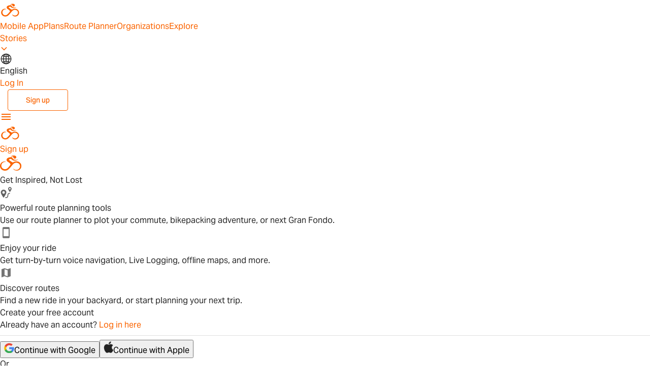

--- FILE ---
content_type: application/javascript
request_url: https://cos.ridewithgps.com/rwgps-javascripts/prod/assets/index-CyKdxVOe.js
body_size: 27335
content:
var O=function(){return O=Object.assign||function(e){for(var t,i=1,s=arguments.length;i<s;i++){t=arguments[i];for(var n in t)Object.prototype.hasOwnProperty.call(t,n)&&(e[n]=t[n])}return e},O.apply(this,arguments)};function Mt(r,e){var t={};for(var i in r)Object.prototype.hasOwnProperty.call(r,i)&&e.indexOf(i)<0&&(t[i]=r[i]);if(r!=null&&typeof Object.getOwnPropertySymbols=="function")for(var s=0,i=Object.getOwnPropertySymbols(r);s<i.length;s++)e.indexOf(i[s])<0&&Object.prototype.propertyIsEnumerable.call(r,i[s])&&(t[i[s]]=r[i[s]]);return t}function L(r,e,t,i){function s(n){return n instanceof t?n:new t(function(a){a(n)})}return new(t||(t=Promise))(function(n,a){function u(c){try{o(i.next(c))}catch(h){a(h)}}function l(c){try{o(i.throw(c))}catch(h){a(h)}}function o(c){c.done?n(c.value):s(c.value).then(u,l)}o((i=i.apply(r,e||[])).next())})}function D(r,e){var t={label:0,sent:function(){if(n[0]&1)throw n[1];return n[1]},trys:[],ops:[]},i,s,n,a;return a={next:u(0),throw:u(1),return:u(2)},typeof Symbol=="function"&&(a[Symbol.iterator]=function(){return this}),a;function u(o){return function(c){return l([o,c])}}function l(o){if(i)throw new TypeError("Generator is already executing.");for(;a&&(a=0,o[0]&&(t=0)),t;)try{if(i=1,s&&(n=o[0]&2?s.return:o[0]?s.throw||((n=s.return)&&n.call(s),0):s.next)&&!(n=n.call(s,o[1])).done)return n;switch(s=0,n&&(o=[o[0]&2,n.value]),o[0]){case 0:case 1:n=o;break;case 4:return t.label++,{value:o[1],done:!1};case 5:t.label++,s=o[1],o=[0];continue;case 7:o=t.ops.pop(),t.trys.pop();continue;default:if(n=t.trys,!(n=n.length>0&&n[n.length-1])&&(o[0]===6||o[0]===2)){t=0;continue}if(o[0]===3&&(!n||o[1]>n[0]&&o[1]<n[3])){t.label=o[1];break}if(o[0]===6&&t.label<n[1]){t.label=n[1],n=o;break}if(n&&t.label<n[2]){t.label=n[2],t.ops.push(o);break}n[2]&&t.ops.pop(),t.trys.pop();continue}o=e.call(r,t)}catch(c){o=[6,c],s=0}finally{i=n=0}if(o[0]&5)throw o[1];return{value:o[0]?o[1]:void 0,done:!0}}}function ae(r){var e=typeof Symbol=="function"&&Symbol.iterator,t=e&&r[e],i=0;if(t)return t.call(r);if(r&&typeof r.length=="number")return{next:function(){return r&&i>=r.length&&(r=void 0),{value:r&&r[i++],done:!r}}};throw new TypeError(e?"Object is not iterable.":"Symbol.iterator is not defined.")}function F(r,e){var t=typeof Symbol=="function"&&r[Symbol.iterator];if(!t)return r;var i=t.call(r),s,n=[],a;try{for(;(e===void 0||e-- >0)&&!(s=i.next()).done;)n.push(s.value)}catch(u){a={error:u}}finally{try{s&&!s.done&&(t=i.return)&&t.call(i)}finally{if(a)throw a.error}}return n}function K(r,e,t){if(t||arguments.length===2)for(var i=0,s=e.length,n;i<s;i++)(n||!(i in e))&&(n||(n=Array.prototype.slice.call(e,0,i)),n[i]=e[i]);return r.concat(n||Array.prototype.slice.call(e))}var Lt="Event tracked successfully",Dt="Unexpected error occurred",xt="Event rejected due to exceeded retry count",Ut="Event skipped due to optOut config",Vt="Event rejected due to missing API key",Nt="Invalid API key",qt="Client not initialized",M;(function(r){r.SET="$set",r.SET_ONCE="$setOnce",r.ADD="$add",r.APPEND="$append",r.PREPEND="$prepend",r.REMOVE="$remove",r.PREINSERT="$preInsert",r.POSTINSERT="$postInsert",r.UNSET="$unset",r.CLEAR_ALL="$clearAll"})(M||(M={}));var J;(function(r){r.REVENUE_PRODUCT_ID="$productId",r.REVENUE_QUANTITY="$quantity",r.REVENUE_PRICE="$price",r.REVENUE_TYPE="$revenueType",r.REVENUE="$revenue"})(J||(J={}));var ee;(function(r){r.IDENTIFY="$identify",r.GROUP_IDENTIFY="$groupidentify",r.REVENUE="revenue_amount"})(ee||(ee={}));var N;(function(r){r[r.None=0]="None",r[r.Error=1]="Error",r[r.Warn=2]="Warn",r[r.Verbose=3]="Verbose",r[r.Debug=4]="Debug"})(N||(N={}));var R;(function(r){r.Unknown="unknown",r.Skipped="skipped",r.Success="success",r.RateLimit="rate_limit",r.PayloadTooLarge="payload_too_large",r.Invalid="invalid",r.Failed="failed",r.Timeout="Timeout",r.SystemError="SystemError"})(R||(R={}));var Ft=null,oe=function(r,e,t){return e===void 0&&(e=0),t===void 0&&(t=R.Unknown),{event:r,code:e,message:t}},ge=function(r){return r?(r^Math.random()*16>>r/4).toString(16):(String(1e7)+String(-1e3)+String(-4e3)+String(-8e3)+String(-1e11)).replace(/[018]/g,ge)},Bt=(function(){function r(e){this.client=e,this.queue=[],this.applying=!1,this.plugins=[]}return r.prototype.register=function(e,t){var i,s,n;return L(this,void 0,void 0,function(){return D(this,function(a){switch(a.label){case 0:return e.name=(i=e.name)!==null&&i!==void 0?i:ge(),e.type=(s=e.type)!==null&&s!==void 0?s:"enrichment",[4,(n=e.setup)===null||n===void 0?void 0:n.call(e,t,this.client)];case 1:return a.sent(),this.plugins.push(e),[2]}})})},r.prototype.deregister=function(e){var t;return L(this,void 0,void 0,function(){var i,s;return D(this,function(n){switch(n.label){case 0:return i=this.plugins.findIndex(function(a){return a.name===e}),s=this.plugins[i],this.plugins.splice(i,1),[4,(t=s.teardown)===null||t===void 0?void 0:t.call(s)];case 1:return n.sent(),[2]}})})},r.prototype.reset=function(e){this.applying=!1;var t=this.plugins;t.map(function(i){var s;return(s=i.teardown)===null||s===void 0?void 0:s.call(i)}),this.plugins=[],this.client=e},r.prototype.push=function(e){var t=this;return new Promise(function(i){t.queue.push([e,i]),t.scheduleApply(0)})},r.prototype.scheduleApply=function(e){var t=this;this.applying||(this.applying=!0,setTimeout(function(){t.apply(t.queue.shift()).then(function(){t.applying=!1,t.queue.length>0&&t.scheduleApply(0)})},e))},r.prototype.apply=function(e){return L(this,void 0,void 0,function(){var t,i,s,n,a,u,l,f,v,o,c,h,p,f,v,y,d,k,A,_,I,V;return D(this,function(w){switch(w.label){case 0:if(!e)return[2];t=F(e,1),i=t[0],s=F(e,2),n=s[1],a=this.plugins.filter(function(m){return m.type==="before"}),w.label=1;case 1:w.trys.push([1,6,7,8]),u=ae(a),l=u.next(),w.label=2;case 2:return l.done?[3,5]:(f=l.value,f.execute?[4,f.execute(O({},i))]:[3,4]);case 3:if(v=w.sent(),v===null)return n({event:i,code:0,message:""}),[2];i=v,w.label=4;case 4:return l=u.next(),[3,2];case 5:return[3,8];case 6:return o=w.sent(),A={error:o},[3,8];case 7:try{l&&!l.done&&(_=u.return)&&_.call(u)}finally{if(A)throw A.error}return[7];case 8:c=this.plugins.filter(function(m){return m.type==="enrichment"||m.type===void 0}),w.label=9;case 9:w.trys.push([9,14,15,16]),h=ae(c),p=h.next(),w.label=10;case 10:return p.done?[3,13]:(f=p.value,f.execute?[4,f.execute(O({},i))]:[3,12]);case 11:if(v=w.sent(),v===null)return n({event:i,code:0,message:""}),[2];i=v,w.label=12;case 12:return p=h.next(),[3,10];case 13:return[3,16];case 14:return y=w.sent(),I={error:y},[3,16];case 15:try{p&&!p.done&&(V=h.return)&&V.call(h)}finally{if(I)throw I.error}return[7];case 16:return d=this.plugins.filter(function(m){return m.type==="destination"}),k=d.map(function(m){var P=O({},i);return m.execute(P).catch(function(x){return oe(P,0,String(x))})}),Promise.all(k).then(function(m){var P=F(m,1),x=P[0],G=x||oe(i,100,"Event not tracked, no destination plugins on the instance");n(G)}),[2]}})})},r.prototype.flush=function(){return L(this,void 0,void 0,function(){var e,t,i,s=this;return D(this,function(n){switch(n.label){case 0:return e=this.queue,this.queue=[],[4,Promise.all(e.map(function(a){return s.apply(a)}))];case 1:return n.sent(),t=this.plugins.filter(function(a){return a.type==="destination"}),i=t.map(function(a){return a.flush&&a.flush()}),[4,Promise.all(i)];case 2:return n.sent(),[2]}})})},r})(),Ke="-",Se="AMP",Ht="".concat(Se,"_unsent"),gt="https://api2.amplitude.com/2/httpapi",Wt="https://api.eu.amplitude.com/2/httpapi",Gt="https://api2.amplitude.com/batch",jt="https://api.eu.amplitude.com/batch",$t=1e3,Fe=function(r){if(Object.keys(r).length>$t)return!1;for(var e in r){var t=r[e];if(!yt(e,t))return!1}return!0},yt=function(r,e){var t,i;if(typeof r!="string")return!1;if(Array.isArray(e)){var s=!0;try{for(var n=ae(e),a=n.next();!a.done;a=n.next()){var u=a.value;if(Array.isArray(u))return!1;if(typeof u=="object")s=s&&Fe(u);else if(!["number","string"].includes(typeof u))return!1;if(!s)return!1}}catch(l){t={error:l}}finally{try{a&&!a.done&&(i=n.return)&&i.call(n)}finally{if(t)throw t.error}}}else{if(e==null)return!1;if(typeof e=="object")return Fe(e);if(!["number","string","boolean"].includes(typeof e))return!1}return!0},ve=(function(){function r(){this._propertySet=new Set,this._properties={}}return r.prototype.getUserProperties=function(){return O({},this._properties)},r.prototype.set=function(e,t){return this._safeSet(M.SET,e,t),this},r.prototype.setOnce=function(e,t){return this._safeSet(M.SET_ONCE,e,t),this},r.prototype.append=function(e,t){return this._safeSet(M.APPEND,e,t),this},r.prototype.prepend=function(e,t){return this._safeSet(M.PREPEND,e,t),this},r.prototype.postInsert=function(e,t){return this._safeSet(M.POSTINSERT,e,t),this},r.prototype.preInsert=function(e,t){return this._safeSet(M.PREINSERT,e,t),this},r.prototype.remove=function(e,t){return this._safeSet(M.REMOVE,e,t),this},r.prototype.add=function(e,t){return this._safeSet(M.ADD,e,t),this},r.prototype.unset=function(e){return this._safeSet(M.UNSET,e,Ke),this},r.prototype.clearAll=function(){return this._properties={},this._properties[M.CLEAR_ALL]=Ke,this},r.prototype._safeSet=function(e,t,i){if(this._validate(e,t,i)){var s=this._properties[e];return s===void 0&&(s={},this._properties[e]=s),s[t]=i,this._propertySet.add(t),!0}return!1},r.prototype._validate=function(e,t,i){return this._properties[M.CLEAR_ALL]!==void 0||this._propertySet.has(t)?!1:e===M.ADD?typeof i=="number":e!==M.UNSET&&e!==M.REMOVE?yt(t,i):!0},r})(),Qt=function(r,e,t){var i=typeof r=="string"?{event_type:r}:r;return O(O(O({},i),t),e&&{event_properties:e})},kt=function(r,e){var t=O(O({},e),{event_type:ee.IDENTIFY,user_properties:r.getUserProperties()});return t},Kt=function(r,e,t,i){var s,n=O(O({},i),{event_type:ee.GROUP_IDENTIFY,group_properties:t.getUserProperties(),groups:(s={},s[r]=e,s)});return n},Yt=function(r,e,t){var i,s=new ve;s.set(r,e);var n=O(O({},t),{event_type:ee.IDENTIFY,user_properties:s.getUserProperties(),groups:(i={},i[r]=e,i)});return n},zt=function(r,e){return O(O({},e),{event_type:ee.REVENUE,event_properties:r.getEventProperties()})},q=function(r){return{promise:r||Promise.resolve()}},Xt=(function(){function r(e){e===void 0&&(e="$default"),this.initializing=!1,this.q=[],this.dispatchQ=[],this.logEvent=this.track.bind(this),this.timeline=new Bt(this),this.name=e}return r.prototype._init=function(e){return L(this,void 0,void 0,function(){return D(this,function(t){switch(t.label){case 0:return this.config=e,this.timeline.reset(this),[4,this.runQueuedFunctions("q")];case 1:return t.sent(),[2]}})})},r.prototype.runQueuedFunctions=function(e){return L(this,void 0,void 0,function(){var t,i,s,n,a,u,l;return D(this,function(o){switch(o.label){case 0:t=this[e],this[e]=[],o.label=1;case 1:o.trys.push([1,6,7,8]),i=ae(t),s=i.next(),o.label=2;case 2:return s.done?[3,5]:(n=s.value,[4,n()]);case 3:o.sent(),o.label=4;case 4:return s=i.next(),[3,2];case 5:return[3,8];case 6:return a=o.sent(),u={error:a},[3,8];case 7:try{s&&!s.done&&(l=i.return)&&l.call(i)}finally{if(u)throw u.error}return[7];case 8:return[2]}})})},r.prototype.track=function(e,t,i){var s=Qt(e,t,i);return q(this.dispatch(s))},r.prototype.identify=function(e,t){var i=kt(e,t);return q(this.dispatch(i))},r.prototype.groupIdentify=function(e,t,i,s){var n=Kt(e,t,i,s);return q(this.dispatch(n))},r.prototype.setGroup=function(e,t,i){var s=Yt(e,t,i);return q(this.dispatch(s))},r.prototype.revenue=function(e,t){var i=zt(e,t);return q(this.dispatch(i))},r.prototype.add=function(e){return this.config?q(this.timeline.register(e,this.config)):(this.q.push(this.add.bind(this,e)),q())},r.prototype.remove=function(e){return this.config?q(this.timeline.deregister(e)):(this.q.push(this.remove.bind(this,e)),q())},r.prototype.dispatchWithCallback=function(e,t){if(!this.config)return t(oe(e,0,qt));this.process(e).then(t)},r.prototype.dispatch=function(e){return L(this,void 0,void 0,function(){var t=this;return D(this,function(i){return this.config?[2,this.process(e)]:[2,new Promise(function(s){t.dispatchQ.push(t.dispatchWithCallback.bind(t,e,s))})]})})},r.prototype.process=function(e){return L(this,void 0,void 0,function(){var s,t,i,s;return D(this,function(n){switch(n.label){case 0:return n.trys.push([0,2,,3]),this.config.optOut?[2,oe(e,0,Ut)]:[4,this.timeline.push(e)];case 1:return s=n.sent(),s.code===200?this.config.loggerProvider.log(s.message):s.code===100?this.config.loggerProvider.warn(s.message):this.config.loggerProvider.error(s.message),[2,s];case 2:return t=n.sent(),i=String(t),this.config.loggerProvider.error(i),s=oe(e,0,i),[2,s];case 3:return[2]}})})},r.prototype.setOptOut=function(e){if(!this.config){this.q.push(this.setOptOut.bind(this,!!e));return}this.config.optOut=!!e},r.prototype.flush=function(){return q(this.timeline.flush())},r})(),Zt=(function(){function r(){this.productId="",this.quantity=1,this.price=0}return r.prototype.setProductId=function(e){return this.productId=e,this},r.prototype.setQuantity=function(e){return e>0&&(this.quantity=e),this},r.prototype.setPrice=function(e){return this.price=e,this},r.prototype.setRevenueType=function(e){return this.revenueType=e,this},r.prototype.setRevenue=function(e){return this.revenue=e,this},r.prototype.setEventProperties=function(e){return Fe(e)&&(this.properties=e),this},r.prototype.getEventProperties=function(){var e=this.properties?O({},this.properties):{};return e[J.REVENUE_PRODUCT_ID]=this.productId,e[J.REVENUE_QUANTITY]=this.quantity,e[J.REVENUE_PRICE]=this.price,e[J.REVENUE_TYPE]=this.revenueType,e[J.REVENUE]=this.revenue,e},r})(),Jt=function(r,e){var t=Math.max(e,1);return r.reduce(function(i,s,n){var a=Math.floor(n/t);return i[a]||(i[a]=[]),i[a].push(s),i},[])},ke="Amplitude Logger ",_t=(function(){function r(){this.logLevel=N.None}return r.prototype.disable=function(){this.logLevel=N.None},r.prototype.enable=function(e){e===void 0&&(e=N.Warn),this.logLevel=e},r.prototype.log=function(){for(var e=[],t=0;t<arguments.length;t++)e[t]=arguments[t];this.logLevel<N.Verbose||console.log("".concat(ke,"[Log]: ").concat(e.join(" ")))},r.prototype.warn=function(){for(var e=[],t=0;t<arguments.length;t++)e[t]=arguments[t];this.logLevel<N.Warn||console.warn("".concat(ke,"[Warn]: ").concat(e.join(" ")))},r.prototype.error=function(){for(var e=[],t=0;t<arguments.length;t++)e[t]=arguments[t];this.logLevel<N.Error||console.error("".concat(ke,"[Error]: ").concat(e.join(" ")))},r.prototype.debug=function(){for(var e=[],t=0;t<arguments.length;t++)e[t]=arguments[t];this.logLevel<N.Debug||console.log("".concat(ke,"[Debug]: ").concat(e.join(" ")))},r})(),me=function(){return{flushMaxRetries:12,flushQueueSize:200,flushIntervalMillis:1e4,instanceName:"$default_instance",logLevel:N.Warn,loggerProvider:new _t,offline:!1,optOut:!1,serverUrl:gt,serverZone:"US",useBatch:!1}},er=(function(){function r(e){var t,i,s,n;this._optOut=!1;var a=me();this.apiKey=e.apiKey,this.flushIntervalMillis=(t=e.flushIntervalMillis)!==null&&t!==void 0?t:a.flushIntervalMillis,this.flushMaxRetries=e.flushMaxRetries||a.flushMaxRetries,this.flushQueueSize=e.flushQueueSize||a.flushQueueSize,this.instanceName=e.instanceName||a.instanceName,this.loggerProvider=e.loggerProvider||a.loggerProvider,this.logLevel=(i=e.logLevel)!==null&&i!==void 0?i:a.logLevel,this.minIdLength=e.minIdLength,this.plan=e.plan,this.ingestionMetadata=e.ingestionMetadata,this.offline=e.offline!==void 0?e.offline:a.offline,this.optOut=(s=e.optOut)!==null&&s!==void 0?s:a.optOut,this.serverUrl=e.serverUrl,this.serverZone=e.serverZone||a.serverZone,this.storageProvider=e.storageProvider,this.transportProvider=e.transportProvider,this.useBatch=(n=e.useBatch)!==null&&n!==void 0?n:a.useBatch,this.loggerProvider.enable(this.logLevel);var u=wt(e.serverUrl,e.serverZone,e.useBatch);this.serverZone=u.serverZone,this.serverUrl=u.serverUrl}return Object.defineProperty(r.prototype,"optOut",{get:function(){return this._optOut},set:function(e){this._optOut=e},enumerable:!1,configurable:!0}),r})(),tr=function(r,e){return r==="EU"?e?jt:Wt:e?Gt:gt},wt=function(r,e,t){if(r===void 0&&(r=""),e===void 0&&(e=me().serverZone),t===void 0&&(t=me().useBatch),r)return{serverUrl:r,serverZone:void 0};var i=["US","EU"].includes(e)?e:me().serverZone;return{serverZone:i,serverUrl:tr(i,t)}};function rr(r){return r instanceof Error?r.message:String(r)}function _e(r){var e="";try{"body"in r&&(e=JSON.stringify(r.body,null,2))}catch{}return e}var ir=(function(){function r(){this.name="amplitude",this.type="destination",this.retryTimeout=1e3,this.throttleTimeout=3e4,this.storageKey="",this.scheduled=null,this.queue=[]}return r.prototype.setup=function(e){var t;return L(this,void 0,void 0,function(){var i,s=this;return D(this,function(n){switch(n.label){case 0:return this.config=e,this.storageKey="".concat(Ht,"_").concat(this.config.apiKey.substring(0,10)),[4,(t=this.config.storageProvider)===null||t===void 0?void 0:t.get(this.storageKey)];case 1:return i=n.sent(),i&&i.length>0&&Promise.all(i.map(function(a){return s.execute(a)})).catch(),[2,Promise.resolve(void 0)]}})})},r.prototype.execute=function(e){var t=this;return new Promise(function(i){var s={event:e,attempts:0,callback:function(n){return i(n)},timeout:0};t.addToQueue(s)})},r.prototype.addToQueue=function(){for(var e=this,t=[],i=0;i<arguments.length;i++)t[i]=arguments[i];var s=t.filter(function(n){return n.attempts<e.config.flushMaxRetries?(n.attempts+=1,!0):(e.fulfillRequest([n],500,xt),!1)});s.forEach(function(n){if(e.queue=e.queue.concat(n),n.timeout===0){e.schedule(e.config.flushIntervalMillis);return}setTimeout(function(){n.timeout=0,e.schedule(0)},n.timeout)}),this.updateEventStorage([],this.queue)},r.prototype.schedule=function(e){var t=this;this.scheduled||this.config.offline||(this.scheduled=setTimeout(function(){t.flush(!0).then(function(){t.queue.length>0&&t.schedule(e)})},e))},r.prototype.flush=function(e){return e===void 0&&(e=!1),L(this,void 0,void 0,function(){var t,i,s,n=this;return D(this,function(a){switch(a.label){case 0:return this.config.offline?(this.config.loggerProvider.debug("Skipping flush while offline."),[2]):(t=[],i=[],this.queue.forEach(function(u){return u.timeout===0?t.push(u):i.push(u)}),this.queue=i,this.scheduled&&(clearTimeout(this.scheduled),this.scheduled=null),s=Jt(t,this.config.flushQueueSize),[4,Promise.all(s.map(function(u){return n.send(u,e)}))]);case 1:return a.sent(),[2]}})})},r.prototype.send=function(e,t){return t===void 0&&(t=!0),L(this,void 0,void 0,function(){var i,s,n,a,u;return D(this,function(l){switch(l.label){case 0:if(!this.config.apiKey)return[2,this.fulfillRequest(e,400,Vt)];i={api_key:this.config.apiKey,events:e.map(function(o){var c=o.event;c.extra;var h=Mt(c,["extra"]);return h}),options:{min_id_length:this.config.minIdLength},client_upload_time:new Date().toISOString()},l.label=1;case 1:return l.trys.push([1,3,,4]),s=wt(this.config.serverUrl,this.config.serverZone,this.config.useBatch).serverUrl,[4,this.config.transportProvider.send(s,i)];case 2:return n=l.sent(),n===null?(this.fulfillRequest(e,0,Dt),[2]):t?(this.handleResponse(n,e),[3,4]):("body"in n?this.fulfillRequest(e,n.statusCode,"".concat(n.status,": ").concat(_e(n))):this.fulfillRequest(e,n.statusCode,n.status),[2]);case 3:return a=l.sent(),u=rr(a),this.config.loggerProvider.error(u),this.fulfillRequest(e,0,u),[3,4];case 4:return[2]}})})},r.prototype.handleResponse=function(e,t){var i=e.status;switch(i){case R.Success:{this.handleSuccessResponse(e,t);break}case R.Invalid:{this.handleInvalidResponse(e,t);break}case R.PayloadTooLarge:{this.handlePayloadTooLargeResponse(e,t);break}case R.RateLimit:{this.handleRateLimitResponse(e,t);break}default:{this.config.loggerProvider.warn("{code: 0, error: \"Status '".concat(i,"' provided for ").concat(t.length,' events"}')),this.handleOtherResponse(t);break}}},r.prototype.handleSuccessResponse=function(e,t){this.fulfillRequest(t,e.statusCode,Lt)},r.prototype.handleInvalidResponse=function(e,t){var i=this;if(e.body.missingField||e.body.error.startsWith(Nt)){this.fulfillRequest(t,e.statusCode,e.body.error);return}var s=K(K(K(K([],F(Object.values(e.body.eventsWithInvalidFields)),!1),F(Object.values(e.body.eventsWithMissingFields)),!1),F(Object.values(e.body.eventsWithInvalidIdLengths)),!1),F(e.body.silencedEvents),!1).flat(),n=new Set(s),a=t.filter(function(u,l){if(n.has(l)){i.fulfillRequest([u],e.statusCode,e.body.error);return}return!0});a.length>0&&this.config.loggerProvider.warn(_e(e)),this.addToQueue.apply(this,K([],F(a),!1))},r.prototype.handlePayloadTooLargeResponse=function(e,t){if(t.length===1){this.fulfillRequest(t,e.statusCode,e.body.error);return}this.config.loggerProvider.warn(_e(e)),this.config.flushQueueSize/=2,this.addToQueue.apply(this,K([],F(t),!1))},r.prototype.handleRateLimitResponse=function(e,t){var i=this,s=Object.keys(e.body.exceededDailyQuotaUsers),n=Object.keys(e.body.exceededDailyQuotaDevices),a=e.body.throttledEvents,u=new Set(s),l=new Set(n),o=new Set(a),c=t.filter(function(h,p){if(h.event.user_id&&u.has(h.event.user_id)||h.event.device_id&&l.has(h.event.device_id)){i.fulfillRequest([h],e.statusCode,e.body.error);return}return o.has(p)&&(h.timeout=i.throttleTimeout),!0});c.length>0&&this.config.loggerProvider.warn(_e(e)),this.addToQueue.apply(this,K([],F(c),!1))},r.prototype.handleOtherResponse=function(e){var t=this;this.addToQueue.apply(this,K([],F(e.map(function(i){return i.timeout=i.attempts*t.retryTimeout,i})),!1))},r.prototype.fulfillRequest=function(e,t,i){e.forEach(function(s){return s.callback(oe(s.event,t,i))}),this.updateEventStorage(e)},r.prototype.updateEventStorage=function(e,t){return L(this,void 0,void 0,function(){var i,s,n;return D(this,function(a){switch(a.label){case 0:return this.config.storageProvider?(i=e.reduce(function(u,l){return l.event.insert_id&&u.add(l.event.insert_id),u},new Set),[4,this.config.storageProvider.get(this.storageKey)]):[2];case 1:return s=a.sent(),n=(t==null?void 0:t.map(function(u){return u.event}))||[],s==null||s.forEach(function(u){u.insert_id&&!i.has(u.insert_id)&&n.push(u)}),[4,this.config.storageProvider.set(this.storageKey,n)];case 2:return a.sent(),[2]}})})},r})(),nr=function(r){var e=new Error().stack||"";return e.split("\n").slice(2+r).map(function(t){return t.trim()})},S=function(r){return function(){var e=O({},r.config),t=e.loggerProvider,i=e.logLevel;return{logger:t,logLevel:i}}},sr=function(r,e){var t,i;e=e.replace(/\[(\w+)\]/g,".$1"),e=e.replace(/^\./,"");try{for(var s=ae(e.split(".")),n=s.next();!n.done;n=s.next()){var a=n.value;if(a in r)r=r[a];else return}}catch(u){t={error:u}}finally{try{n&&!n.done&&(i=s.return)&&i.call(s)}finally{if(t)throw t.error}}return r},b=function(r,e){return function(){var t,i,s={};try{for(var n=ae(e),a=n.next();!a.done;a=n.next()){var u=a.value;s[u]=sr(r,u)}}catch(l){t={error:l}}finally{try{a&&!a.done&&(i=n.return)&&i.call(n)}finally{if(t)throw t.error}}return s}},T=function(r,e,t,i,s){return s===void 0&&(s=null),function(){for(var n=[],a=0;a<arguments.length;a++)n[a]=arguments[a];var u=t(),l=u.logger,o=u.logLevel;if(o&&o<N.Debug||!o||!l)return r.apply(s,n);var c={type:"invoke public method",name:e,args:n,stacktrace:nr(1),time:{start:new Date().toISOString()},states:{}};i&&c.states&&(c.states.before=i());var h=r.apply(s,n);return h&&h.promise?h.promise.then(function(){i&&c.states&&(c.states.after=i()),c.time&&(c.time.end=new Date().toISOString()),l.debug(JSON.stringify(c,null,2))}):(i&&c.states&&(c.states.after=i()),c.time&&(c.time.end=new Date().toISOString()),l.debug(JSON.stringify(c,null,2))),h}},mt=(function(){function r(){this.memoryStorage=new Map}return r.prototype.isEnabled=function(){return L(this,void 0,void 0,function(){return D(this,function(e){return[2,!0]})})},r.prototype.get=function(e){return L(this,void 0,void 0,function(){return D(this,function(t){return[2,this.memoryStorage.get(e)]})})},r.prototype.getRaw=function(e){return L(this,void 0,void 0,function(){var t;return D(this,function(i){switch(i.label){case 0:return[4,this.get(e)];case 1:return t=i.sent(),[2,t?JSON.stringify(t):void 0]}})})},r.prototype.set=function(e,t){return L(this,void 0,void 0,function(){return D(this,function(i){return this.memoryStorage.set(e,t),[2]})})},r.prototype.remove=function(e){return L(this,void 0,void 0,function(){return D(this,function(t){return this.memoryStorage.delete(e),[2]})})},r.prototype.reset=function(){return L(this,void 0,void 0,function(){return D(this,function(e){return this.memoryStorage.clear(),[2]})})},r})(),$e=(function(){function r(){}return r.prototype.send=function(e,t){return Promise.resolve(null)},r.prototype.buildResponse=function(e){var t,i,s,n,a,u,l,o,c,h,p,f,v,y,d,k,A,_,I,V,w,m;if(typeof e!="object")return null;var P=e.code||0,x=this.buildStatus(P);switch(x){case R.Success:return{status:x,statusCode:P,body:{eventsIngested:(t=e.events_ingested)!==null&&t!==void 0?t:0,payloadSizeBytes:(i=e.payload_size_bytes)!==null&&i!==void 0?i:0,serverUploadTime:(s=e.server_upload_time)!==null&&s!==void 0?s:0}};case R.Invalid:return{status:x,statusCode:P,body:{error:(n=e.error)!==null&&n!==void 0?n:"",missingField:(a=e.missing_field)!==null&&a!==void 0?a:"",eventsWithInvalidFields:(u=e.events_with_invalid_fields)!==null&&u!==void 0?u:{},eventsWithMissingFields:(l=e.events_with_missing_fields)!==null&&l!==void 0?l:{},eventsWithInvalidIdLengths:(o=e.events_with_invalid_id_lengths)!==null&&o!==void 0?o:{},epsThreshold:(c=e.eps_threshold)!==null&&c!==void 0?c:0,exceededDailyQuotaDevices:(h=e.exceeded_daily_quota_devices)!==null&&h!==void 0?h:{},silencedDevices:(p=e.silenced_devices)!==null&&p!==void 0?p:[],silencedEvents:(f=e.silenced_events)!==null&&f!==void 0?f:[],throttledDevices:(v=e.throttled_devices)!==null&&v!==void 0?v:{},throttledEvents:(y=e.throttled_events)!==null&&y!==void 0?y:[]}};case R.PayloadTooLarge:return{status:x,statusCode:P,body:{error:(d=e.error)!==null&&d!==void 0?d:""}};case R.RateLimit:return{status:x,statusCode:P,body:{error:(k=e.error)!==null&&k!==void 0?k:"",epsThreshold:(A=e.eps_threshold)!==null&&A!==void 0?A:0,throttledDevices:(_=e.throttled_devices)!==null&&_!==void 0?_:{},throttledUsers:(I=e.throttled_users)!==null&&I!==void 0?I:{},exceededDailyQuotaDevices:(V=e.exceeded_daily_quota_devices)!==null&&V!==void 0?V:{},exceededDailyQuotaUsers:(w=e.exceeded_daily_quota_users)!==null&&w!==void 0?w:{},throttledEvents:(m=e.throttled_events)!==null&&m!==void 0?m:[]}};case R.Timeout:default:return{status:x,statusCode:P}}},r.prototype.buildStatus=function(e){return e>=200&&e<300?R.Success:e===429?R.RateLimit:e===413?R.PayloadTooLarge:e===408?R.Timeout:e>=400&&e<500?R.Invalid:e>=500?R.Failed:R.Unknown},r})(),Be=function(r,e){return Be=Object.setPrototypeOf||{__proto__:[]}instanceof Array&&function(t,i){t.__proto__=i}||function(t,i){for(var s in i)Object.prototype.hasOwnProperty.call(i,s)&&(t[s]=i[s])},Be(r,e)};function ce(r,e){if(typeof e!="function"&&e!==null)throw new TypeError("Class extends value "+String(e)+" is not a constructor or null");Be(r,e);function t(){this.constructor=r}r.prototype=e===null?Object.create(e):(t.prototype=e.prototype,new t)}var U=function(){return U=Object.assign||function(e){for(var t,i=1,s=arguments.length;i<s;i++){t=arguments[i];for(var n in t)Object.prototype.hasOwnProperty.call(t,n)&&(e[n]=t[n])}return e},U.apply(this,arguments)};function C(r,e,t,i){function s(n){return n instanceof t?n:new t(function(a){a(n)})}return new(t||(t=Promise))(function(n,a){function u(c){try{o(i.next(c))}catch(h){a(h)}}function l(c){try{o(i.throw(c))}catch(h){a(h)}}function o(c){c.done?n(c.value):s(c.value).then(u,l)}o((i=i.apply(r,e||[])).next())})}function E(r,e){var t={label:0,sent:function(){if(n[0]&1)throw n[1];return n[1]},trys:[],ops:[]},i,s,n,a;return a={next:u(0),throw:u(1),return:u(2)},typeof Symbol=="function"&&(a[Symbol.iterator]=function(){return this}),a;function u(o){return function(c){return l([o,c])}}function l(o){if(i)throw new TypeError("Generator is already executing.");for(;a&&(a=0,o[0]&&(t=0)),t;)try{if(i=1,s&&(n=o[0]&2?s.return:o[0]?s.throw||((n=s.return)&&n.call(s),0):s.next)&&!(n=n.call(s,o[1])).done)return n;switch(s=0,n&&(o=[o[0]&2,n.value]),o[0]){case 0:case 1:n=o;break;case 4:return t.label++,{value:o[1],done:!1};case 5:t.label++,s=o[1],o=[0];continue;case 7:o=t.ops.pop(),t.trys.pop();continue;default:if(n=t.trys,!(n=n.length>0&&n[n.length-1])&&(o[0]===6||o[0]===2)){t=0;continue}if(o[0]===3&&(!n||o[1]>n[0]&&o[1]<n[3])){t.label=o[1];break}if(o[0]===6&&t.label<n[1]){t.label=n[1],n=o;break}if(n&&t.label<n[2]){t.label=n[2],t.ops.push(o);break}n[2]&&t.ops.pop(),t.trys.pop();continue}o=e.call(r,t)}catch(c){o=[6,c],s=0}finally{i=n=0}if(o[0]&5)throw o[1];return{value:o[0]?o[1]:void 0,done:!0}}}function or(r,e){var t=typeof Symbol=="function"&&r[Symbol.iterator];if(!t)return r;var i=t.call(r),s,n=[],a;try{for(;(e===void 0||e-- >0)&&!(s=i.next()).done;)n.push(s.value)}catch(u){a={error:u}}finally{try{s&&!s.done&&(t=i.return)&&t.call(i)}finally{if(a)throw a.error}}return n}var He=function(r,e){return He=Object.setPrototypeOf||{__proto__:[]}instanceof Array&&function(t,i){t.__proto__=i}||function(t,i){for(var s in i)Object.prototype.hasOwnProperty.call(i,s)&&(t[s]=i[s])},He(r,e)};function ar(r,e){if(typeof e!="function"&&e!==null)throw new TypeError("Class extends value "+String(e)+" is not a constructor or null");He(r,e);function t(){this.constructor=r}r.prototype=e===null?Object.create(e):(t.prototype=e.prototype,new t)}var z=function(){return z=Object.assign||function(e){for(var t,i=1,s=arguments.length;i<s;i++){t=arguments[i];for(var n in t)Object.prototype.hasOwnProperty.call(t,n)&&(e[n]=t[n])}return e},z.apply(this,arguments)};function H(r,e,t,i){function s(n){return n instanceof t?n:new t(function(a){a(n)})}return new(t||(t=Promise))(function(n,a){function u(c){try{o(i.next(c))}catch(h){a(h)}}function l(c){try{o(i.throw(c))}catch(h){a(h)}}function o(c){c.done?n(c.value):s(c.value).then(u,l)}o((i=i.apply(r,e||[])).next())})}function W(r,e){var t={label:0,sent:function(){if(n[0]&1)throw n[1];return n[1]},trys:[],ops:[]},i,s,n,a;return a={next:u(0),throw:u(1),return:u(2)},typeof Symbol=="function"&&(a[Symbol.iterator]=function(){return this}),a;function u(o){return function(c){return l([o,c])}}function l(o){if(i)throw new TypeError("Generator is already executing.");for(;a&&(a=0,o[0]&&(t=0)),t;)try{if(i=1,s&&(n=o[0]&2?s.return:o[0]?s.throw||((n=s.return)&&n.call(s),0):s.next)&&!(n=n.call(s,o[1])).done)return n;switch(s=0,n&&(o=[o[0]&2,n.value]),o[0]){case 0:case 1:n=o;break;case 4:return t.label++,{value:o[1],done:!1};case 5:t.label++,s=o[1],o=[0];continue;case 7:o=t.ops.pop(),t.trys.pop();continue;default:if(n=t.trys,!(n=n.length>0&&n[n.length-1])&&(o[0]===6||o[0]===2)){t=0;continue}if(o[0]===3&&(!n||o[1]>n[0]&&o[1]<n[3])){t.label=o[1];break}if(o[0]===6&&t.label<n[1]){t.label=n[1],n=o;break}if(n&&t.label<n[2]){t.label=n[2],t.ops.push(o);break}n[2]&&t.ops.pop(),t.trys.pop();continue}o=e.call(r,t)}catch(c){o=[6,c],s=0}finally{i=n=0}if(o[0]&5)throw o[1];return{value:o[0]?o[1]:void 0,done:!0}}}var j=function(){if(typeof globalThis<"u")return globalThis;if(typeof window<"u")return window;if(typeof self<"u")return self;if(typeof window<"u")return window},We=function(){var r,e=j();if(!(!((r=e==null?void 0:e.location)===null||r===void 0)&&r.search))return{};var t=e.location.search.substring(1).split("&").filter(Boolean),i=t.reduce(function(s,n){var a=n.split("=",2),u=Ye(a[0]),l=Ye(a[1]);return l&&(s[u]=l),s},{});return i},Ye=function(r){r===void 0&&(r="");try{return decodeURIComponent(r)}catch{return""}},cr="utm_campaign",ur="utm_content",lr="utm_id",hr="utm_medium",pr="utm_source",vr="utm_term",ze="dclid",Xe="fbclid",Ze="gbraid",Je="gclid",et="ko_click_id",tt="li_fat_id",rt="msclkid",it="rtd_cid",nt="ttclid",st="twclid",ot="wbraid",Qe={utm_campaign:void 0,utm_content:void 0,utm_id:void 0,utm_medium:void 0,utm_source:void 0,utm_term:void 0,referrer:void 0,referring_domain:void 0,dclid:void 0,gbraid:void 0,gclid:void 0,fbclid:void 0,ko_click_id:void 0,li_fat_id:void 0,msclkid:void 0,rtd_cid:void 0,ttclid:void 0,twclid:void 0,wbraid:void 0},Ct=(function(){function r(){}return r.prototype.parse=function(){return H(this,void 0,void 0,function(){return W(this,function(e){return[2,z(z(z(z({},Qe),this.getUtmParam()),this.getReferrer()),this.getClickIds())]})})},r.prototype.getUtmParam=function(){var e=We(),t=e[cr],i=e[ur],s=e[lr],n=e[hr],a=e[pr],u=e[vr];return{utm_campaign:t,utm_content:i,utm_id:s,utm_medium:n,utm_source:a,utm_term:u}},r.prototype.getReferrer=function(){var e,t,i={referrer:void 0,referring_domain:void 0};try{i.referrer=document.referrer||void 0,i.referring_domain=(t=(e=i.referrer)===null||e===void 0?void 0:e.split("/")[2])!==null&&t!==void 0?t:void 0}catch{}return i},r.prototype.getClickIds=function(){var e,t=We();return e={},e[ze]=t[ze],e[Xe]=t[Xe],e[Ze]=t[Ze],e[Je]=t[Je],e[et]=t[et],e[tt]=t[tt],e[rt]=t[rt],e[it]=t[it],e[nt]=t[nt],e[st]=t[st],e[ot]=t[ot],e},r})(),Et=function(r,e,t){return e===void 0&&(e=""),t===void 0&&(t=10),[Se,e,r.substring(0,t)].filter(Boolean).join("_")},dr=function(r){return"".concat(Se.toLowerCase(),"_").concat(r.substring(0,6))},St=function(r,e){e===void 0&&(e=Date.now());var t=Date.now(),i=t-e;return i>r},Ge=(function(){function r(e){this.options=z({},e)}return r.prototype.isEnabled=function(){return H(this,void 0,void 0,function(){var e,t,i;return W(this,function(s){switch(s.label){case 0:if(!j())return[2,!1];r.testValue=String(Date.now()),e=new r(this.options),t="AMP_TEST",s.label=1;case 1:return s.trys.push([1,4,5,7]),[4,e.set(t,r.testValue)];case 2:return s.sent(),[4,e.get(t)];case 3:return i=s.sent(),[2,i===r.testValue];case 4:return s.sent(),[2,!1];case 5:return[4,e.remove(t)];case 6:return s.sent(),[7];case 7:return[2]}})})},r.prototype.get=function(e){return H(this,void 0,void 0,function(){var t;return W(this,function(i){switch(i.label){case 0:return[4,this.getRaw(e)];case 1:if(t=i.sent(),!t)return[2,void 0];try{try{t=decodeURIComponent(atob(t))}catch{}return[2,JSON.parse(t)]}catch{return[2,void 0]}return[2]}})})},r.prototype.getRaw=function(e){var t,i;return H(this,void 0,void 0,function(){var s,n,a;return W(this,function(u){return s=j(),n=(i=(t=s==null?void 0:s.document)===null||t===void 0?void 0:t.cookie.split("; "))!==null&&i!==void 0?i:[],a=n.find(function(l){return l.indexOf(e+"=")===0}),a?[2,a.substring(e.length+1)]:[2,void 0]})})},r.prototype.set=function(e,t){var i;return H(this,void 0,void 0,function(){var s,n,a,u,l,o;return W(this,function(c){try{s=(i=this.options.expirationDays)!==null&&i!==void 0?i:0,n=t!==null?s:-1,a=void 0,n&&(u=new Date,u.setTime(u.getTime()+n*24*60*60*1e3),a=u),l="".concat(e,"=").concat(btoa(encodeURIComponent(JSON.stringify(t)))),a&&(l+="; expires=".concat(a.toUTCString())),l+="; path=/",this.options.domain&&(l+="; domain=".concat(this.options.domain)),this.options.secure&&(l+="; Secure"),this.options.sameSite&&(l+="; SameSite=".concat(this.options.sameSite)),o=j(),o&&(o.document.cookie=l)}catch{}return[2]})})},r.prototype.remove=function(e){return H(this,void 0,void 0,function(){return W(this,function(t){switch(t.label){case 0:return[4,this.set(e,null)];case 1:return t.sent(),[2]}})})},r.prototype.reset=function(){return H(this,void 0,void 0,function(){return W(this,function(e){return[2]})})},r})(),fr=(function(r){ar(e,r);function e(){return r!==null&&r.apply(this,arguments)||this}return e.prototype.send=function(t,i){return H(this,void 0,void 0,function(){var s,n,a;return W(this,function(u){switch(u.label){case 0:if(typeof fetch>"u")throw new Error("FetchTransport is not supported");return s={headers:{"Content-Type":"application/json",Accept:"*/*"},body:JSON.stringify(i),method:"POST"},[4,fetch(t,s)];case 1:return n=u.sent(),[4,n.json()];case 2:return a=u.sent(),[2,this.buildResponse(a)]}})})},e})($e),gr=(function(){function r(){}return r.prototype.getApplicationContext=function(){return{versionName:this.versionName,language:yr(),platform:"Web",os:void 0,deviceModel:void 0}},r})(),yr=function(){return typeof navigator<"u"&&(navigator.languages&&navigator.languages[0]||navigator.language)||""},kr=(function(){function r(){this.queue=[]}return r.prototype.logEvent=function(e){this.receiver?this.receiver(e):this.queue.length<512&&this.queue.push(e)},r.prototype.setEventReceiver=function(e){this.receiver=e,this.queue.length>0&&(this.queue.forEach(function(t){e(t)}),this.queue=[])},r})(),Y=function(){return Y=Object.assign||function(e){for(var t,i=1,s=arguments.length;i<s;i++){t=arguments[i];for(var n in t)Object.prototype.hasOwnProperty.call(t,n)&&(e[n]=t[n])}return e},Y.apply(this,arguments)},Ce=function(r,e){var t=["string","number","boolean","undefined"],i=typeof r,s=typeof e;if(i!==s)return!1;for(var n=0,a=t;n<a.length;n++){var u=a[n];if(u===i)return r===e}if(r==null&&e==null)return!0;if(r==null||e==null||r.length!==e.length)return!1;var l=Array.isArray(r),o=Array.isArray(e);if(l!==o)return!1;if(l&&o){for(var c=0;c<r.length;c++)if(!Ce(r[c],e[c]))return!1}else{var h=Object.keys(r).sort(),p=Object.keys(e).sort();if(!Ce(h,p))return!1;var f=!0;return Object.keys(r).forEach(function(v){Ce(r[v],e[v])||(f=!1)}),f}return!0},_r="$set",wr="$unset",mr="$clearAll";Object.entries||(Object.entries=function(r){for(var e=Object.keys(r),t=e.length,i=new Array(t);t--;)i[t]=[e[t],r[e[t]]];return i});var Cr=(function(){function r(){this.identity={userProperties:{}},this.listeners=new Set}return r.prototype.editIdentity=function(){var e=this,t=Y({},this.identity.userProperties),i=Y(Y({},this.identity),{userProperties:t});return{setUserId:function(s){return i.userId=s,this},setDeviceId:function(s){return i.deviceId=s,this},setUserProperties:function(s){return i.userProperties=s,this},setOptOut:function(s){return i.optOut=s,this},updateUserProperties:function(s){for(var n=i.userProperties||{},a=0,u=Object.entries(s);a<u.length;a++){var l=u[a],o=l[0],c=l[1];switch(o){case _r:for(var h=0,p=Object.entries(c);h<p.length;h++){var f=p[h],v=f[0],y=f[1];n[v]=y}break;case wr:for(var d=0,k=Object.keys(c);d<k.length;d++){var v=k[d];delete n[v]}break;case mr:n={};break}}return i.userProperties=n,this},commit:function(){return e.setIdentity(i),this}}},r.prototype.getIdentity=function(){return Y({},this.identity)},r.prototype.setIdentity=function(e){var t=Y({},this.identity);this.identity=Y({},e),Ce(t,this.identity)||this.listeners.forEach(function(i){i(e)})},r.prototype.addIdentityListener=function(e){this.listeners.add(e)},r.prototype.removeIdentityListener=function(e){this.listeners.delete(e)},r})(),he=typeof globalThis<"u"?globalThis:typeof window<"u"?window:self,Er=(function(){function r(){this.identityStore=new Cr,this.eventBridge=new kr,this.applicationContextProvider=new gr}return r.getInstance=function(e){return he.analyticsConnectorInstances||(he.analyticsConnectorInstances={}),he.analyticsConnectorInstances[e]||(he.analyticsConnectorInstances[e]=new r),he.analyticsConnectorInstances[e]},r})(),de=function(r){return r===void 0&&(r="$default_instance"),Er.getInstance(r)},Sr=function(r,e){de(e).identityStore.editIdentity().setUserId(r).commit()},br=function(r,e){de(e).identityStore.editIdentity().setDeviceId(r).commit()},Tr=(function(){function r(){this.name="identity",this.type="before",this.identityStore=de().identityStore}return r.prototype.execute=function(e){return H(this,void 0,void 0,function(){var t;return W(this,function(i){return t=e.user_properties,t&&this.identityStore.editIdentity().updateUserProperties(t).commit(),[2,e]})})},r.prototype.setup=function(e){return H(this,void 0,void 0,function(){return W(this,function(t){return e.instanceName&&(this.identityStore=de(e.instanceName).identityStore),[2]})})},r})(),Ir=function(){var r,e,t,i;if(typeof navigator>"u")return"";var s=navigator.userLanguage;return(i=(t=(e=(r=navigator.languages)===null||r===void 0?void 0:r[0])!==null&&e!==void 0?e:navigator.language)!==null&&t!==void 0?t:s)!==null&&i!==void 0?i:""},ye=function(r,e){return typeof r=="boolean"?r:(r==null?void 0:r[e])!==!1},bt=function(r){return ye(r,"attribution")},Pr=function(r){return ye(r,"fileDownloads")},Rr=function(r){return ye(r,"formInteractions")},Tt=function(r){return ye(r,"pageViews")},Or=function(r){return ye(r,"sessions")},Ar=function(r){var e=function(){return!1},t=void 0,i,s=r.pageCounter,n=Tt(r.defaultTracking);return n&&(e=void 0,i=void 0,r.defaultTracking&&typeof r.defaultTracking=="object"&&r.defaultTracking.pageViews&&typeof r.defaultTracking.pageViews=="object"&&("trackOn"in r.defaultTracking.pageViews&&(e=r.defaultTracking.pageViews.trackOn),"trackHistoryChanges"in r.defaultTracking.pageViews&&(t=r.defaultTracking.pageViews.trackHistoryChanges),"eventType"in r.defaultTracking.pageViews&&r.defaultTracking.pageViews.eventType&&(i=r.defaultTracking.pageViews.eventType))),{trackOn:e,trackHistoryChanges:t,eventType:i,pageCounter:s}},Mr=function(r){return bt(r.defaultTracking)&&r.defaultTracking&&typeof r.defaultTracking=="object"&&r.defaultTracking.attribution&&typeof r.defaultTracking.attribution=="object"?z({},r.defaultTracking.attribution):{}},De=function(r,e){for(var t=0;t<e.length;t++){var i=e[t],s=i.name,n=i.args,a=i.resolve,u=r&&r[s];if(typeof u=="function"){var l=u.apply(r,n);typeof a=="function"&&a(l==null?void 0:l.promise)}}return r},xe=function(r){var e=r;return e&&e._q!==void 0},Lr="2.5.3",Dr="Web",xr="$remote",Ur=(function(){function r(){this.name="@amplitude/plugin-context-browser",this.type="before",this.library="amplitude-ts/".concat(Lr),typeof navigator<"u"&&(this.userAgent=navigator.userAgent)}return r.prototype.setup=function(e){return this.config=e,Promise.resolve(void 0)},r.prototype.execute=function(e){var t,i;return C(this,void 0,void 0,function(){var s,n,a,u;return E(this,function(l){return s=new Date().getTime(),n=(t=this.config.lastEventId)!==null&&t!==void 0?t:-1,a=(i=e.event_id)!==null&&i!==void 0?i:n+1,this.config.lastEventId=a,e.time||(this.config.lastEventTime=s),u=U(U(U(U(U(U(U(U({user_id:this.config.userId,device_id:this.config.deviceId,session_id:this.config.sessionId,time:s},this.config.appVersion&&{app_version:this.config.appVersion}),this.config.trackingOptions.platform&&{platform:Dr}),this.config.trackingOptions.language&&{language:Ir()}),this.config.trackingOptions.ipAddress&&{ip:xr}),{insert_id:ge(),partner_id:this.config.partnerId,plan:this.config.plan}),this.config.ingestionMetadata&&{ingestion_metadata:{source_name:this.config.ingestionMetadata.sourceName,source_version:this.config.ingestionMetadata.sourceVersion}}),e),{event_id:a,library:this.library,user_agent:this.userAgent}),[2,u]})})},r})(),It=(function(){function r(e){this.storage=e}return r.prototype.isEnabled=function(){return C(this,void 0,void 0,function(){var e,t,i,s;return E(this,function(n){switch(n.label){case 0:if(!this.storage)return[2,!1];e=String(Date.now()),t=new r(this.storage),i="AMP_TEST",n.label=1;case 1:return n.trys.push([1,4,5,7]),[4,t.set(i,e)];case 2:return n.sent(),[4,t.get(i)];case 3:return s=n.sent(),[2,s===e];case 4:return n.sent(),[2,!1];case 5:return[4,t.remove(i)];case 6:return n.sent(),[7];case 7:return[2]}})})},r.prototype.get=function(e){return C(this,void 0,void 0,function(){var t;return E(this,function(i){switch(i.label){case 0:return i.trys.push([0,2,,3]),[4,this.getRaw(e)];case 1:return t=i.sent(),t?[2,JSON.parse(t)]:[2,void 0];case 2:return i.sent(),console.error("[Amplitude] Error: Could not get value from storage"),[2,void 0];case 3:return[2]}})})},r.prototype.getRaw=function(e){var t;return C(this,void 0,void 0,function(){return E(this,function(i){return[2,((t=this.storage)===null||t===void 0?void 0:t.getItem(e))||void 0]})})},r.prototype.set=function(e,t){var i;return C(this,void 0,void 0,function(){return E(this,function(s){try{(i=this.storage)===null||i===void 0||i.setItem(e,JSON.stringify(t))}catch{}return[2]})})},r.prototype.remove=function(e){var t;return C(this,void 0,void 0,function(){return E(this,function(i){try{(t=this.storage)===null||t===void 0||t.removeItem(e)}catch{}return[2]})})},r.prototype.reset=function(){var e;return C(this,void 0,void 0,function(){return E(this,function(t){try{(e=this.storage)===null||e===void 0||e.clear()}catch{}return[2]})})},r})(),we=1e3,Pt=(function(r){ce(e,r);function e(t){var i=this,s;return i=r.call(this,(s=j())===null||s===void 0?void 0:s.localStorage)||this,i.loggerProvider=t==null?void 0:t.loggerProvider,i}return e.prototype.set=function(t,i){var s;return C(this,void 0,void 0,function(){var n;return E(this,function(a){switch(a.label){case 0:return Array.isArray(i)&&i.length>we?(n=i.length-we,[4,r.prototype.set.call(this,t,i.slice(0,we))]):[3,2];case 1:return a.sent(),(s=this.loggerProvider)===null||s===void 0||s.error("Failed to save ".concat(n," events because the queue length exceeded ").concat(we,".")),[3,4];case 2:return[4,r.prototype.set.call(this,t,i)];case 3:a.sent(),a.label=4;case 4:return[2]}})})},e})(It),Vr=(function(r){ce(e,r);function e(){var t;return r.call(this,(t=j())===null||t===void 0?void 0:t.sessionStorage)||this}return e})(It),Nr=(function(r){ce(e,r);function e(){var t=r!==null&&r.apply(this,arguments)||this;return t.state={done:4},t}return e.prototype.send=function(t,i){return C(this,void 0,void 0,function(){var s=this;return E(this,function(n){return[2,new Promise(function(a,u){typeof XMLHttpRequest>"u"&&u(new Error("XHRTransport is not supported."));var l=new XMLHttpRequest;l.open("POST",t,!0),l.onreadystatechange=function(){if(l.readyState===s.state.done)try{var o=l.responseText,c=JSON.parse(o),h=s.buildResponse(c);a(h)}catch(p){u(p)}},l.setRequestHeader("Content-Type","application/json"),l.setRequestHeader("Accept","*/*"),l.send(JSON.stringify(i))})]})})},e})($e),qr=(function(r){ce(e,r);function e(){return r!==null&&r.apply(this,arguments)||this}return e.prototype.send=function(t,i){return C(this,void 0,void 0,function(){var s=this;return E(this,function(n){return[2,new Promise(function(a,u){var l=j();if(!(l!=null&&l.navigator.sendBeacon))throw new Error("SendBeaconTransport is not supported");try{var o=JSON.stringify(i),c=l.navigator.sendBeacon(t,JSON.stringify(i));return a(c?s.buildResponse({code:200,events_ingested:i.events.length,payload_size_bytes:o.length,server_upload_time:Date.now()}):s.buildResponse({code:500}))}catch(h){u(h)}})]})})},e})($e),Fr=function(r,e,t){return t===void 0&&(t=!0),C(void 0,void 0,void 0,function(){var i,s,n,a,u,l,o,c,h;return E(this,function(p){switch(p.label){case 0:return i=dr(r),[4,e.getRaw(i)];case 1:return s=p.sent(),s?t?[4,e.remove(i)]:[3,3]:[2,{optOut:!1}];case 2:p.sent(),p.label=3;case 3:return n=or(s.split("."),6),a=n[0],u=n[1],l=n[2],o=n[3],c=n[4],h=n[5],[2,{deviceId:a,userId:Br(u),sessionId:Ue(o),lastEventId:Ue(h),lastEventTime:Ue(c),optOut:!!l}]}})})},Ue=function(r){var e=parseInt(r,32);if(!isNaN(e))return e},Br=function(r){if(!(!atob||!escape||!r))try{return decodeURIComponent(escape(atob(r)))}catch{return}},B="[Amplitude]",at="".concat(B," Form Started"),Hr="".concat(B," Form Submitted"),Wr="".concat(B," File Downloaded"),ct="session_start",ut="session_end",Gr="".concat(B," File Extension"),jr="".concat(B," File Name"),$r="".concat(B," Link ID"),Qr="".concat(B," Link Text"),Kr="".concat(B," Link URL"),Ve="".concat(B," Form ID"),Ne="".concat(B," Form Name"),qe="".concat(B," Form Destination"),Ee="cookie",Yr="US",zr=(function(r){ce(e,r);function e(t,i,s,n,a,u,l,o,c,h,p,f,v,y,d,k,A,_,I,V,w,m,P,x,G,$,X,Q,Z,ue,le){s===void 0&&(s=new mt),n===void 0&&(n={domain:"",expiration:365,sameSite:"Lax",secure:!1,upgrade:!0}),l===void 0&&(l=1e3),o===void 0&&(o=5),c===void 0&&(c=30),h===void 0&&(h=Ee),d===void 0&&(d=new _t),k===void 0&&(k=N.Warn),_===void 0&&(_=!1),I===void 0&&(I=!1),m===void 0&&(m=""),P===void 0&&(P=Yr),G===void 0&&(G=1800*1e3),$===void 0&&($=new Pt({loggerProvider:d})),X===void 0&&(X={ipAddress:!0,language:!0,platform:!0}),Q===void 0&&(Q="fetch"),Z===void 0&&(Z=!1);var g=r.call(this,{apiKey:t,storageProvider:$,transportProvider:Rt(Q)})||this;return g.apiKey=t,g.appVersion=i,g.cookieOptions=n,g.defaultTracking=a,g.flushIntervalMillis=l,g.flushMaxRetries=o,g.flushQueueSize=c,g.identityStorage=h,g.ingestionMetadata=p,g.instanceName=f,g.loggerProvider=d,g.logLevel=k,g.minIdLength=A,g.offline=_,g.partnerId=V,g.plan=w,g.serverUrl=m,g.serverZone=P,g.sessionTimeout=G,g.storageProvider=$,g.trackingOptions=X,g.transport=Q,g.useBatch=Z,g._optOut=!1,g._cookieStorage=s,g.deviceId=u,g.lastEventId=v,g.lastEventTime=y,g.optOut=I,g.sessionId=x,g.pageCounter=le,g.userId=ue,g.loggerProvider.enable(g.logLevel),g}return Object.defineProperty(e.prototype,"cookieStorage",{get:function(){return this._cookieStorage},set:function(t){this._cookieStorage!==t&&(this._cookieStorage=t,this.updateStorage())},enumerable:!1,configurable:!0}),Object.defineProperty(e.prototype,"deviceId",{get:function(){return this._deviceId},set:function(t){this._deviceId!==t&&(this._deviceId=t,this.updateStorage())},enumerable:!1,configurable:!0}),Object.defineProperty(e.prototype,"userId",{get:function(){return this._userId},set:function(t){this._userId!==t&&(this._userId=t,this.updateStorage())},enumerable:!1,configurable:!0}),Object.defineProperty(e.prototype,"sessionId",{get:function(){return this._sessionId},set:function(t){this._sessionId!==t&&(this._sessionId=t,this.updateStorage())},enumerable:!1,configurable:!0}),Object.defineProperty(e.prototype,"optOut",{get:function(){return this._optOut},set:function(t){this._optOut!==t&&(this._optOut=t,this.updateStorage())},enumerable:!1,configurable:!0}),Object.defineProperty(e.prototype,"lastEventTime",{get:function(){return this._lastEventTime},set:function(t){this._lastEventTime!==t&&(this._lastEventTime=t,this.updateStorage())},enumerable:!1,configurable:!0}),Object.defineProperty(e.prototype,"lastEventId",{get:function(){return this._lastEventId},set:function(t){this._lastEventId!==t&&(this._lastEventId=t,this.updateStorage())},enumerable:!1,configurable:!0}),Object.defineProperty(e.prototype,"pageCounter",{get:function(){return this._pageCounter},set:function(t){this._pageCounter!==t&&(this._pageCounter=t,this.updateStorage())},enumerable:!1,configurable:!0}),e.prototype.updateStorage=function(){var t={deviceId:this._deviceId,userId:this._userId,sessionId:this._sessionId,optOut:this._optOut,lastEventTime:this._lastEventTime,lastEventId:this._lastEventId,pageCounter:this._pageCounter};this.cookieStorage.set(Et(this.apiKey),t)},e})(er),Xr=function(r,e,t){return e===void 0&&(e={}),C(void 0,void 0,void 0,function(){var i,s,n,a,u,l,o,c,h,p,f,v,y,d,k,A,_,I,V,w,m,P,x,G,$,X,Q,Z,ue,le,g,be,Te,Ie,Pe,Re,Oe,Ae,Me,Le;return E(this,function(te){switch(te.label){case 0:return i=e.identityStorage||Ee,_={},i===Ee?[3,1]:(n="",[3,5]);case 1:return(V=(I=e.cookieOptions)===null||I===void 0?void 0:I.domain)!==null&&V!==void 0?(a=V,[3,4]):[3,2];case 2:return[4,Jr()];case 3:a=te.sent(),te.label=4;case 4:n=a,te.label=5;case 5:return s=U.apply(void 0,[(_.domain=n,_.expiration=365,_.sameSite="Lax",_.secure=!1,_.upgrade=!0,_),e.cookieOptions]),u=Zr(e.identityStorage,s),[4,Fr(r,u,(m=(w=e.cookieOptions)===null||w===void 0?void 0:w.upgrade)!==null&&m!==void 0?m:!0)];case 6:return l=te.sent(),[4,u.get(Et(r))];case 7:return o=te.sent(),c=We(),h=($=(G=(x=(P=e.deviceId)!==null&&P!==void 0?P:c.deviceId)!==null&&x!==void 0?x:o==null?void 0:o.deviceId)!==null&&G!==void 0?G:l.deviceId)!==null&&$!==void 0?$:ge(),p=(X=o==null?void 0:o.lastEventId)!==null&&X!==void 0?X:l.lastEventId,f=(Q=o==null?void 0:o.lastEventTime)!==null&&Q!==void 0?Q:l.lastEventTime,v=(ue=(Z=e.optOut)!==null&&Z!==void 0?Z:o==null?void 0:o.optOut)!==null&&ue!==void 0?ue:l.optOut,y=(le=o==null?void 0:o.sessionId)!==null&&le!==void 0?le:l.sessionId,d=(be=(g=e.userId)!==null&&g!==void 0?g:o==null?void 0:o.userId)!==null&&be!==void 0?be:l.userId,t.previousSessionDeviceId=(Te=o==null?void 0:o.deviceId)!==null&&Te!==void 0?Te:l.deviceId,t.previousSessionUserId=(Ie=o==null?void 0:o.userId)!==null&&Ie!==void 0?Ie:l.userId,k={ipAddress:(Re=(Pe=e.trackingOptions)===null||Pe===void 0?void 0:Pe.ipAddress)!==null&&Re!==void 0?Re:!0,language:(Ae=(Oe=e.trackingOptions)===null||Oe===void 0?void 0:Oe.language)!==null&&Ae!==void 0?Ae:!0,platform:(Le=(Me=e.trackingOptions)===null||Me===void 0?void 0:Me.platform)!==null&&Le!==void 0?Le:!0},A=o==null?void 0:o.pageCounter,[2,new zr(r,e.appVersion,u,s,e.defaultTracking,h,e.flushIntervalMillis,e.flushMaxRetries,e.flushQueueSize,i,e.ingestionMetadata,e.instanceName,p,f,e.loggerProvider,e.logLevel,e.minIdLength,e.offline,v,e.partnerId,e.plan,e.serverUrl,e.serverZone,y,e.sessionTimeout,e.storageProvider,k,e.transport,e.useBatch,d,A)]}})})},Zr=function(r,e){switch(r===void 0&&(r=Ee),e===void 0&&(e={}),r){case"localStorage":return new Pt;case"sessionStorage":return new Vr;case"none":return new mt;case"cookie":default:return new Ge(U(U({},e),{expirationDays:e.expiration}))}},Rt=function(r){return r==="xhr"?new Nr:r==="beacon"?new qr:new fr},Jr=function(r){return C(void 0,void 0,void 0,function(){var e,t,i,s,n,n,a,u,l,o;return E(this,function(c){switch(c.label){case 0:return[4,new Ge().isEnabled()];case 1:if(!c.sent()||typeof location>"u")return[2,""];for(e=location.hostname,t=e.split("."),i=[],s="AMP_TLDTEST",n=t.length-2;n>=0;--n)i.push(t.slice(n).join("."));n=0,c.label=2;case 2:return n<i.length?(a=i[n],u={domain:"."+a},l=new Ge(u),[4,l.set(s,1)]):[3,7];case 3:return c.sent(),[4,l.get(s)];case 4:return o=c.sent(),o?[4,l.remove(s)]:[3,6];case 5:return c.sent(),[2,"."+a];case 6:return n++,[3,2];case 7:return[2,""]}})})},fe=function(){return fe=Object.assign||function(e){for(var t,i=1,s=arguments.length;i<s;i++){t=arguments[i];for(var n in t)Object.prototype.hasOwnProperty.call(t,n)&&(e[n]=t[n])}return e},fe.apply(this,arguments)};function lt(r,e){var t={};for(var i in r)Object.prototype.hasOwnProperty.call(r,i)&&e.indexOf(i)<0&&(t[i]=r[i]);if(r!=null&&typeof Object.getOwnPropertySymbols=="function")for(var s=0,i=Object.getOwnPropertySymbols(r);s<i.length;s++)e.indexOf(i[s])<0&&Object.prototype.propertyIsEnumerable.call(r,i[s])&&(t[i[s]]=r[i[s]]);return t}function ht(r,e,t,i){function s(n){return n instanceof t?n:new t(function(a){a(n)})}return new(t||(t=Promise))(function(n,a){function u(c){try{o(i.next(c))}catch(h){a(h)}}function l(c){try{o(i.throw(c))}catch(h){a(h)}}function o(c){c.done?n(c.value):s(c.value).then(u,l)}o((i=i.apply(r,e||[])).next())})}function pt(r,e){var t={label:0,sent:function(){if(n[0]&1)throw n[1];return n[1]},trys:[],ops:[]},i,s,n,a;return a={next:u(0),throw:u(1),return:u(2)},typeof Symbol=="function"&&(a[Symbol.iterator]=function(){return this}),a;function u(o){return function(c){return l([o,c])}}function l(o){if(i)throw new TypeError("Generator is already executing.");for(;a&&(a=0,o[0]&&(t=0)),t;)try{if(i=1,s&&(n=o[0]&2?s.return:o[0]?s.throw||((n=s.return)&&n.call(s),0):s.next)&&!(n=n.call(s,o[1])).done)return n;switch(s=0,n&&(o=[o[0]&2,n.value]),o[0]){case 0:case 1:n=o;break;case 4:return t.label++,{value:o[1],done:!1};case 5:t.label++,s=o[1],o=[0];continue;case 7:o=t.ops.pop(),t.trys.pop();continue;default:if(n=t.trys,!(n=n.length>0&&n[n.length-1])&&(o[0]===6||o[0]===2)){t=0;continue}if(o[0]===3&&(!n||o[1]>n[0]&&o[1]<n[3])){t.label=o[1];break}if(o[0]===6&&t.label<n[1]){t.label=n[1],n=o;break}if(n&&t.label<n[2]){t.label=n[2],t.ops.push(o);break}n[2]&&t.ops.pop(),t.trys.pop();continue}o=e.call(r,t)}catch(c){o=[6,c],s=0}finally{i=n=0}if(o[0]&5)throw o[1];return{value:o[0]?o[1]:void 0,done:!0}}}function Ot(r,e){var t=typeof Symbol=="function"&&r[Symbol.iterator];if(!t)return r;var i=t.call(r),s,n=[],a;try{for(;(e===void 0||e-- >0)&&!(s=i.next()).done;)n.push(s.value)}catch(u){a={error:u}}finally{try{s&&!s.done&&(t=i.return)&&t.call(i)}finally{if(a)throw a.error}}return n}var ei=function(r,e,t){return t===void 0&&(t=10),[Se,e,r.substring(0,t)].filter(Boolean).join("_")},vt=function(r){var e=r.split(".");return e.length<=2?r:e.slice(e.length-2,e.length).join(".")},ti=function(r){return Object.values(r).every(function(e){return!e})},ri=function(r,e,t,i){i===void 0&&(i=!0),r.referrer;var s=r.referring_domain,n=lt(r,["referrer","referring_domain"]),a=e||{};a.referrer;var u=a.referring_domain,l=lt(a,["referrer","referring_domain"]);if(ii(t.excludeReferrers,r.referring_domain)||!i&&ti(r)&&e)return!1;var o=JSON.stringify(n)!==JSON.stringify(l),c=vt(s||"")!==vt(u||"");return!e||o||c},ii=function(r,e){return r===void 0&&(r=[]),e===void 0&&(e=""),r.some(function(t){return t instanceof RegExp?t.test(e):t===e})},ni=function(r,e){var t=fe(fe({},Qe),r),i=Object.entries(t).reduce(function(s,n){var a,u=Ot(n,2),l=u[0],o=u[1];return s.setOnce("initial_".concat(l),(a=o!=null?o:e.initialEmptyValue)!==null&&a!==void 0?a:"EMPTY"),o?s.set(l,o):s.unset(l)},new ve);return kt(i)},si=function(r){var e=r;return e?(e.startsWith(".")&&(e=e.substring(1)),[new RegExp("".concat(e.replace(".","\\."),"$"))]):[]},oi=function(r){var e=this;r===void 0&&(r={});var t={name:"@amplitude/plugin-web-attribution-browser",type:"before",setup:function(i,s){var n;return ht(this,void 0,void 0,function(){var a,u,l,o,c,h,p,f;return pt(this,function(v){switch(v.label){case 0:return a=fe({initialEmptyValue:"EMPTY",resetSessionOnNewCampaign:!1,excludeReferrers:si((n=i.cookieOptions)===null||n===void 0?void 0:n.domain)},r),i.loggerProvider.log("Installing @amplitude/plugin-web-attribution-browser."),u=i.cookieStorage,l=ei(i.apiKey,"MKTG"),[4,Promise.all([new Ct().parse(),u.get(l)])];case 1:return o=Ot.apply(void 0,[v.sent(),2]),c=o[0],h=o[1],p=St(i.sessionTimeout,i.lastEventTime),ri(c,h,a,p)&&(a.resetSessionOnNewCampaign&&(s.setSessionId(Date.now()),i.loggerProvider.log("Created a new session for new campaign.")),i.loggerProvider.log("Tracking attribution."),f=ni(c,a),s.track(f),u.set(l,c)),[2]}})})},execute:function(i){return ht(e,void 0,void 0,function(){return pt(this,function(s){return[2,i]})})}};return t},se=function(){return se=Object.assign||function(e){for(var t,i=1,s=arguments.length;i<s;i++){t=arguments[i];for(var n in t)Object.prototype.hasOwnProperty.call(t,n)&&(e[n]=t[n])}return e},se.apply(this,arguments)};function ie(r,e,t,i){function s(n){return n instanceof t?n:new t(function(a){a(n)})}return new(t||(t=Promise))(function(n,a){function u(c){try{o(i.next(c))}catch(h){a(h)}}function l(c){try{o(i.throw(c))}catch(h){a(h)}}function o(c){c.done?n(c.value):s(c.value).then(u,l)}o((i=i.apply(r,e||[])).next())})}function ne(r,e){var t={label:0,sent:function(){if(n[0]&1)throw n[1];return n[1]},trys:[],ops:[]},i,s,n,a;return a={next:u(0),throw:u(1),return:u(2)},typeof Symbol=="function"&&(a[Symbol.iterator]=function(){return this}),a;function u(o){return function(c){return l([o,c])}}function l(o){if(i)throw new TypeError("Generator is already executing.");for(;a&&(a=0,o[0]&&(t=0)),t;)try{if(i=1,s&&(n=o[0]&2?s.return:o[0]?s.throw||((n=s.return)&&n.call(s),0):s.next)&&!(n=n.call(s,o[1])).done)return n;switch(s=0,n&&(o=[o[0]&2,n.value]),o[0]){case 0:case 1:n=o;break;case 4:return t.label++,{value:o[1],done:!1};case 5:t.label++,s=o[1],o=[0];continue;case 7:o=t.ops.pop(),t.trys.pop();continue;default:if(n=t.trys,!(n=n.length>0&&n[n.length-1])&&(o[0]===6||o[0]===2)){t=0;continue}if(o[0]===3&&(!n||o[1]>n[0]&&o[1]<n[3])){t.label=o[1];break}if(o[0]===6&&t.label<n[1]){t.label=n[1],n=o;break}if(n&&t.label<n[2]){t.label=n[2],t.ops.push(o);break}n[2]&&t.ops.pop(),t.trys.pop();continue}o=e.call(r,t)}catch(c){o=[6,c],s=0}finally{i=n=0}if(o[0]&5)throw o[1];return{value:o[0]?o[1]:void 0,done:!0}}}function je(r,e){var t=typeof Symbol=="function"&&r[Symbol.iterator];if(!t)return r;var i=t.call(r),s,n=[],a;try{for(;(e===void 0||e-- >0)&&!(s=i.next()).done;)n.push(s.value)}catch(u){a={error:u}}finally{try{s&&!s.done&&(t=i.return)&&t.call(i)}finally{if(a)throw a.error}}return n}function dt(r,e,t){if(t||arguments.length===2)for(var i=0,s=e.length,n;i<s;i++)(n||!(i in e))&&(n||(n=Array.prototype.slice.call(e,0,i)),n[i]=e[i]);return r.concat(n||Array.prototype.slice.call(e))}var ai=function(r){var e={};for(var t in r){var i=r[t];i&&(e[t]=i)}return e},ci=function(r){r===void 0&&(r={});var e,t=j(),i=void 0,s,n,a=function(){return ie(void 0,void 0,void 0,function(){var p,f,v;return ne(this,function(y){switch(y.label){case 0:return n.pageCounter=n.pageCounter?n.pageCounter+1:1,f={event_type:(v=r.eventType)!==null&&v!==void 0?v:"[Amplitude] Page Viewed"},p=[{}],[4,ui()];case 1:return[2,(f.event_properties=se.apply(void 0,[se.apply(void 0,p.concat([y.sent()])),{"[Amplitude] Page Domain":typeof location<"u"&&location.hostname||"","[Amplitude] Page Location":typeof location<"u"&&location.href||"","[Amplitude] Page Path":typeof location<"u"&&location.pathname||"","[Amplitude] Page Title":typeof document<"u"&&document.title||"","[Amplitude] Page URL":typeof location<"u"&&location.href.split("?")[0]||"","[Amplitude] Page Counter":n.pageCounter}]),f)]}})})},u=function(){return typeof r.trackOn>"u"||typeof r.trackOn=="function"&&r.trackOn()},l=typeof location<"u"?location.href:null,o=function(){return ie(void 0,void 0,void 0,function(){var p,f,v,y;return ne(this,function(d){switch(d.label){case 0:return p=location.href,f=hi(r.trackHistoryChanges,p,l||"")&&u(),l=p,f?(i==null||i.log("Tracking page view event"),e!=null?[3,1]:[3,3]):[3,4];case 1:return y=(v=e).track,[4,a()];case 2:y.apply(v,[d.sent()]),d.label=3;case 3:d.label=4;case 4:return[2]}})})},c=function(){o()},h={name:"@amplitude/plugin-page-view-tracking-browser",type:"enrichment",setup:function(p,f){return ie(void 0,void 0,void 0,function(){var v,y;return ne(this,function(d){switch(d.label){case 0:return e=f,n=p,i=p.loggerProvider,i.log("Installing @amplitude/plugin-page-view-tracking-browser"),t&&(t.addEventListener("popstate",c),s=t.history.pushState,t.history.pushState=new Proxy(t.history.pushState,{apply:function(k,A,_){var I=je(_,3),V=I[0],w=I[1],m=I[2];k.apply(A,[V,w,m]),o()}})),u()?(i.log("Tracking page view event"),y=(v=e).track,[4,a()]):[3,2];case 1:y.apply(v,[d.sent()]),d.label=2;case 2:return[2]}})})},execute:function(p){return ie(void 0,void 0,void 0,function(){var f;return ne(this,function(v){switch(v.label){case 0:return r.trackOn==="attribution"&&li(p)?(i==null||i.log("Enriching campaign event to page view event with campaign parameters"),[4,a()]):[3,2];case 1:f=v.sent(),p.event_type=f.event_type,p.event_properties=se(se({},p.event_properties),f.event_properties),v.label=2;case 2:return[2,p]}})})},teardown:function(){return ie(void 0,void 0,void 0,function(){return ne(this,function(p){return t&&(t.removeEventListener("popstate",c),s&&(t.history.pushState=s)),[2]})})}};return h},ui=function(){return ie(void 0,void 0,void 0,function(){var r;return ne(this,function(e){switch(e.label){case 0:return r=ai,[4,new Ct().parse()];case 1:return[2,r.apply(void 0,[e.sent()])]}})})},li=function(r){if(r.event_type==="$identify"&&r.user_properties){var e=r.user_properties,t=e[M.SET]||{},i=e[M.UNSET]||{},s=dt(dt([],je(Object.keys(t)),!1),je(Object.keys(i)),!1);return Object.keys(Qe).every(function(n){return s.includes(n)})}return!1},hi=function(r,e,t){switch(r){case"pathOnly":return e.split("?")[0]!==t.split("?")[0];default:return e!==t}},pi=function(){var r,e=[],t=function(o,c,h){o.addEventListener(c,h),e.push({element:o,type:c,handler:h})},i=function(){e.forEach(function(o){var c=o.element,h=o.type,p=o.handler;c==null||c.removeEventListener(h,p)}),e=[]},s="@amplitude/plugin-form-interaction-tracking-browser",n="enrichment",a=function(o,c){return C(void 0,void 0,void 0,function(){var h,p;return E(this,function(f){return c?typeof document>"u"?[2]:(h=function(v){var y=!1;t(v,"change",function(){var d;y||c.track(at,(d={},d[Ve]=re(v.id),d[Ne]=re(v.name),d[qe]=v.action,d)),y=!0}),t(v,"submit",function(){var d,k;y||c.track(at,(d={},d[Ve]=re(v.id),d[Ne]=re(v.name),d[qe]=v.action,d)),c.track(Hr,(k={},k[Ve]=re(v.id),k[Ne]=re(v.name),k[qe]=v.action,k)),y=!1})},p=Array.from(document.getElementsByTagName("form")),p.forEach(h),typeof MutationObserver<"u"&&(r=new MutationObserver(function(v){v.forEach(function(y){y.addedNodes.forEach(function(d){d.nodeName==="FORM"&&h(d),"querySelectorAll"in d&&typeof d.querySelectorAll=="function"&&Array.from(d.querySelectorAll("form")).map(h)})})}),r.observe(document.body,{subtree:!0,childList:!0})),[2]):(o.loggerProvider.warn("Form interaction tracking requires a later version of @amplitude/analytics-browser. Form interaction events are not tracked."),[2])})})},u=function(o){return C(void 0,void 0,void 0,function(){return E(this,function(c){return[2,o]})})},l=function(){return C(void 0,void 0,void 0,function(){return E(this,function(o){return r==null||r.disconnect(),i(),[2]})})};return{name:s,type:n,setup:a,execute:u,teardown:l}},re=function(r){if(typeof r=="string")return r},vi=function(){var r,e=[],t=function(o,c,h){o.addEventListener(c,h),e.push({element:o,type:c,handler:h})},i=function(){e.forEach(function(o){var c=o.element,h=o.type,p=o.handler;c==null||c.removeEventListener(h,p)}),e=[]},s="@amplitude/plugin-file-download-tracking-browser",n="enrichment",a=function(o,c){return C(void 0,void 0,void 0,function(){var h,p,f;return E(this,function(v){return c?typeof document>"u"?[2]:(h=function(y){var d;try{d=new URL(y.href,window.location.href)}catch{return}var k=p.exec(d.href),A=k==null?void 0:k[1];A&&t(y,"click",function(){var _;A&&c.track(Wr,(_={},_[Gr]=A,_[jr]=d.pathname,_[$r]=y.id,_[Qr]=y.text,_[Kr]=y.href,_))})},p=/\.(pdf|xlsx?|docx?|txt|rtf|csv|exe|key|pp(s|t|tx)|7z|pkg|rar|gz|zip|avi|mov|mp4|mpe?g|wmv|midi?|mp3|wav|wma)$/,f=Array.from(document.getElementsByTagName("a")),f.forEach(h),typeof MutationObserver<"u"&&(r=new MutationObserver(function(y){y.forEach(function(d){d.addedNodes.forEach(function(k){k.nodeName==="A"&&h(k),"querySelectorAll"in k&&typeof k.querySelectorAll=="function"&&Array.from(k.querySelectorAll("a")).map(h)})})}),r.observe(document.body,{subtree:!0,childList:!0})),[2]):(o.loggerProvider.warn("File download tracking requires a later version of @amplitude/analytics-browser. File download events are not tracked."),[2])})})},u=function(o){return C(void 0,void 0,void 0,function(){return E(this,function(c){return[2,o]})})},l=function(){return C(void 0,void 0,void 0,function(){return E(this,function(o){return r==null||r.disconnect(),i(),[2]})})};return{name:s,type:n,setup:a,execute:u,teardown:l}},ft=!1,di=function(r){if(!(ft||r.defaultTracking!==void 0)){var e="`options.defaultTracking` is set to undefined. This implicitly configures your Amplitude instance to track Page Views, Sessions, File Downloads, and Form Interactions. You can suppress this warning by explicitly setting a value to `options.defaultTracking`. The value must either be a boolean, to enable and disable all default events, or an object, for advanced configuration. For example:\n\namplitude.init(<YOUR_API_KEY>, {\n  defaultTracking: true,\n});\n\nVisit https://www.docs.developers.amplitude.com/data/sdks/browser-2/#tracking-default-events for more details.";r.loggerProvider.warn(e),ft=!0}},fi=function(){var r="@amplitude/plugin-network-checker-browser",e="before",t=j(),i=[],s=function(l,o){t&&(t.addEventListener(l,o),i.push({type:l,handler:o}))},n=function(){i.forEach(function(l){var o=l.type,c=l.handler;t&&t.removeEventListener(o,c)}),i=[]},a=function(l,o){return C(void 0,void 0,void 0,function(){return E(this,function(c){return l.offline=!navigator.onLine,s("online",function(){l.loggerProvider.debug("Network connectivity changed to online."),l.offline=!1,setTimeout(function(){o.flush()},l.flushIntervalMillis)}),s("offline",function(){l.loggerProvider.debug("Network connectivity changed to offline."),l.offline=!0}),[2]})})},u=function(){return C(void 0,void 0,void 0,function(){return E(this,function(l){return n(),[2]})})};return{name:r,type:e,setup:a,teardown:u}},gi=(function(r){ce(e,r);function e(){return r!==null&&r.apply(this,arguments)||this}return e.prototype.init=function(t,i,s){t===void 0&&(t="");var n,a;return arguments.length>2?(n=i,a=s):typeof i=="string"?(n=i,a=void 0):(n=i==null?void 0:i.userId,a=i),q(this._init(U(U({},a),{userId:n,apiKey:t})))},e.prototype._init=function(t){var i,s;return C(this,void 0,void 0,function(){var n,a,u,l,o=this;return E(this,function(c){switch(c.label){case 0:return this.initializing?[2]:(this.initializing=!0,[4,Xr(t.apiKey,t,this)]);case 1:return n=c.sent(),[4,r.prototype._init.call(this,n)];case 2:return c.sent(),this.setSessionId((s=(i=t.sessionId)!==null&&i!==void 0?i:this.config.sessionId)!==null&&s!==void 0?s:Date.now()),a=de(t.instanceName),a.identityStore.setIdentity({userId:this.config.userId,deviceId:this.config.deviceId}),this.config.offline===Ft?[3,4]:[4,this.add(fi()).promise];case 3:c.sent(),c.label=4;case 4:return[4,this.add(new ir).promise];case 5:return c.sent(),[4,this.add(new Ur).promise];case 6:return c.sent(),[4,this.add(new Tr).promise];case 7:return c.sent(),di(this.config),Pr(this.config.defaultTracking)?[4,this.add(vi()).promise]:[3,9];case 8:c.sent(),c.label=9;case 9:return Rr(this.config.defaultTracking)?[4,this.add(pi()).promise]:[3,11];case 10:c.sent(),c.label=11;case 11:return bt(this.config.defaultTracking)?(u=Mr(this.config),l=oi(u),[4,this.add(l).promise]):[3,13];case 12:c.sent(),c.label=13;case 13:return Tt(this.config.defaultTracking)?[4,this.add(ci(Ar(this.config))).promise]:[3,15];case 14:c.sent(),c.label=15;case 15:return this.initializing=!1,[4,this.runQueuedFunctions("dispatchQ")];case 16:return c.sent(),a.eventBridge.setEventReceiver(function(h){o.track(h.eventType,h.eventProperties)}),[2]}})})},e.prototype.getUserId=function(){var t;return(t=this.config)===null||t===void 0?void 0:t.userId},e.prototype.setUserId=function(t){if(!this.config){this.q.push(this.setUserId.bind(this,t));return}(t!==this.config.userId||t===void 0)&&(this.config.userId=t,Sr(t,this.config.instanceName))},e.prototype.getDeviceId=function(){var t;return(t=this.config)===null||t===void 0?void 0:t.deviceId},e.prototype.setDeviceId=function(t){if(!this.config){this.q.push(this.setDeviceId.bind(this,t));return}this.config.deviceId=t,br(t,this.config.instanceName)},e.prototype.reset=function(){this.setDeviceId(ge()),this.setUserId(void 0)},e.prototype.getSessionId=function(){var t;return(t=this.config)===null||t===void 0?void 0:t.sessionId},e.prototype.setSessionId=function(t){var i;if(!this.config){this.q.push(this.setSessionId.bind(this,t));return}if(t!==this.config.sessionId){var s=this.getSessionId(),n=this.config.lastEventTime,a=(i=this.config.lastEventId)!==null&&i!==void 0?i:-1;this.config.sessionId=t,this.config.lastEventTime=void 0,this.config.pageCounter=0,Or(this.config.defaultTracking)&&(s&&n&&this.track(ut,void 0,{device_id:this.previousSessionDeviceId,event_id:++a,session_id:s,time:n+1,user_id:this.previousSessionUserId}),this.config.lastEventTime=this.config.sessionId,this.track(ct,void 0,{event_id:++a,session_id:this.config.sessionId,time:this.config.lastEventTime})),this.previousSessionDeviceId=this.config.deviceId,this.previousSessionUserId=this.config.userId}},e.prototype.extendSession=function(){if(!this.config){this.q.push(this.extendSession.bind(this));return}this.config.lastEventTime=Date.now()},e.prototype.setTransport=function(t){if(!this.config){this.q.push(this.setTransport.bind(this,t));return}this.config.transportProvider=Rt(t)},e.prototype.identify=function(t,i){if(xe(t)){var s=t._q;t._q=[],t=De(new ve,s)}return i!=null&&i.user_id&&this.setUserId(i.user_id),i!=null&&i.device_id&&this.setDeviceId(i.device_id),r.prototype.identify.call(this,t,i)},e.prototype.groupIdentify=function(t,i,s,n){if(xe(s)){var a=s._q;s._q=[],s=De(new ve,a)}return r.prototype.groupIdentify.call(this,t,i,s,n)},e.prototype.revenue=function(t,i){if(xe(t)){var s=t._q;t._q=[],t=De(new Zt,s)}return r.prototype.revenue.call(this,t,i)},e.prototype.process=function(t){return C(this,void 0,void 0,function(){var i,s;return E(this,function(n){return i=Date.now(),s=St(this.config.sessionTimeout,this.config.lastEventTime),t.event_type!==ct&&t.event_type!==ut&&(!t.session_id||t.session_id===this.getSessionId())&&s&&this.setSessionId(i),[2,r.prototype.process.call(this,t)]})})},e})(Xt),At=function(){var r=new gi;return{init:T(r.init.bind(r),"init",S(r),b(r,["config"])),add:T(r.add.bind(r),"add",S(r),b(r,["config.apiKey","timeline.plugins"])),remove:T(r.remove.bind(r),"remove",S(r),b(r,["config.apiKey","timeline.plugins"])),track:T(r.track.bind(r),"track",S(r),b(r,["config.apiKey","timeline.queue.length"])),logEvent:T(r.logEvent.bind(r),"logEvent",S(r),b(r,["config.apiKey","timeline.queue.length"])),identify:T(r.identify.bind(r),"identify",S(r),b(r,["config.apiKey","timeline.queue.length"])),groupIdentify:T(r.groupIdentify.bind(r),"groupIdentify",S(r),b(r,["config.apiKey","timeline.queue.length"])),setGroup:T(r.setGroup.bind(r),"setGroup",S(r),b(r,["config.apiKey","timeline.queue.length"])),revenue:T(r.revenue.bind(r),"revenue",S(r),b(r,["config.apiKey","timeline.queue.length"])),flush:T(r.flush.bind(r),"flush",S(r),b(r,["config.apiKey","timeline.queue.length"])),getUserId:T(r.getUserId.bind(r),"getUserId",S(r),b(r,["config","config.userId"])),setUserId:T(r.setUserId.bind(r),"setUserId",S(r),b(r,["config","config.userId"])),getDeviceId:T(r.getDeviceId.bind(r),"getDeviceId",S(r),b(r,["config","config.deviceId"])),setDeviceId:T(r.setDeviceId.bind(r),"setDeviceId",S(r),b(r,["config","config.deviceId"])),reset:T(r.reset.bind(r),"reset",S(r),b(r,["config","config.userId","config.deviceId"])),getSessionId:T(r.getSessionId.bind(r),"getSessionId",S(r),b(r,["config"])),setSessionId:T(r.setSessionId.bind(r),"setSessionId",S(r),b(r,["config"])),extendSession:T(r.extendSession.bind(r),"extendSession",S(r),b(r,["config"])),setOptOut:T(r.setOptOut.bind(r),"setOptOut",S(r),b(r,["config"])),setTransport:T(r.setTransport.bind(r),"setTransport",S(r),b(r,["config"]))}};At();const yi={production:"e92e6aa6dae91fcbcd7df7f5c91af71b",development:"2f825e21181e61f6f31210416bc801c4"},ki={plan:{version:"547",branch:"main",source:"rwgps-ui",versionId:"a0270307-4321-44bf-bdb2-476a650e8ad4"},ingestionMetadata:{sourceName:"browser-typescript-ampli",sourceVersion:"2.0.0"}};class Kc{constructor(e){this.event_properties=e,this.event_type=ee.IDENTIFY,this.event_properties=e}}class _i{constructor(e){this.event_properties=e,this.event_type="Accept Invite Web Notification",this.event_properties=e}}class wi{constructor(e){this.event_properties=e,this.event_type="Add Community POI On Drag Drop",this.event_properties=e}}class mi{constructor(e){this.event_properties=e,this.event_type="Approve Asset Access",this.event_properties=e}}class Ci{constructor(){this.event_type="Braintree Payment Error"}}class Ei{constructor(e){this.event_properties=e,this.event_type="Cancel Click Inspect",this.event_properties=e}}class Si{constructor(e){this.event_properties=e,this.event_type="Change Routing",this.event_properties=e}}class bi{constructor(e){this.event_properties=e,this.event_type="Change Surface Type Routing Preference",this.event_properties=e}}class Ti{constructor(e){this.event_properties=e,this.event_type="Clear Explore Filter",this.event_properties=e}}class Ii{constructor(){this.event_type="Click Add Custom Layer"}}class Pi{constructor(){this.event_type="Click Add New"}}class Ri{constructor(){this.event_type="Click Add To Friends On User Profile"}}class Oi{constructor(e){this.event_properties=e,this.event_type="Click Add To Planner",this.event_properties=e}}class Ai{constructor(){this.event_type="Click Apple Pay On Payment Modal"}}class Mi{constructor(){this.event_type="Click Apple Pay On Trial Modal"}}class Li{constructor(e){this.event_properties=e,this.event_type="Click Byline",this.event_properties=e}}class Di{constructor(e){this.event_properties=e,this.event_type="Click Cancel Anytime",this.event_properties=e}}class xi{constructor(e){this.event_properties=e,this.event_type="Click Change Color",this.event_properties=e}}class Ui{constructor(e){this.event_properties=e,this.event_type="Click Change Start",this.event_properties=e}}class Vi{constructor(){this.event_type="Click Clear Map"}}class Ni{constructor(e){this.event_properties=e,this.event_type="Click Collection Send To Device",this.event_properties=e}}class qi{constructor(e){this.event_properties=e,this.event_type="Click Collection Show All",this.event_properties=e}}class Fi{constructor(e){this.event_properties=e,this.event_type="Click Community POI",this.event_properties=e}}class Bi{constructor(e){this.event_properties=e,this.event_type="Click Community POI Add to Route",this.event_properties=e}}class Hi{constructor(e){this.event_properties=e,this.event_type="Click Community POI Photo",this.event_properties=e}}class Wi{constructor(e){this.event_properties=e,this.event_type="Click Community POI Route to Here",this.event_properties=e}}class Gi{constructor(e){this.event_properties=e,this.event_type="Click Community POI Start Here",this.event_properties=e}}class ji{constructor(e){this.event_properties=e,this.event_type="Click Community POI URL",this.event_properties=e}}class $i{constructor(e){this.event_properties=e,this.event_type="Click Copy Link Share Modal",this.event_properties=e}}class Qi{constructor(e){this.event_properties=e,this.event_type="Click Copy To My Routes",this.event_properties=e}}class Ki{constructor(e){this.event_properties=e,this.event_type="Click Create New Collection",this.event_properties=e}}class Yi{constructor(){this.event_type="Click Crop"}}class zi{constructor(){this.event_type="Click Custom Cue"}}class Xi{constructor(e){this.event_properties=e,this.event_type="Click Custom Poi Photo",this.event_properties=e}}class Zi{constructor(e){this.event_properties=e,this.event_type="Click Custom Poi Route to Here",this.event_properties=e}}class Ji{constructor(e){this.event_properties=e,this.event_type="Click Custom POI URL",this.event_properties=e}}class en{constructor(e){this.event_properties=e,this.event_type="Click Dashboard Premium Upsell",this.event_properties=e}}class tn{constructor(){this.event_type="Click Delete Selection"}}class rn{constructor(e){this.event_properties=e,this.event_type="Click Double Click",this.event_properties=e}}class nn{constructor(){this.event_type="Click Drop POI"}}class sn{constructor(){this.event_type="Click Duplicate"}}class on{constructor(e){this.event_properties=e,this.event_type="Click Edit",this.event_properties=e}}class an{constructor(){this.event_type="Click Edit Cue"}}class cn{constructor(e){this.event_properties=e,this.event_type="Click Edit Event",this.event_properties=e}}class un{constructor(e){this.event_properties=e,this.event_type="Click Edit In OSM",this.event_properties=e}}class ln{constructor(e){this.event_properties=e,this.event_type="Click Edit In Planner",this.event_properties=e}}class hn{constructor(e){this.event_properties=e,this.event_type="Click Edit Poi",this.event_properties=e}}class pn{constructor(e){this.event_properties=e,this.event_type="Click Edit Waypoint",this.event_properties=e}}class vn{constructor(e){this.event_properties=e,this.event_type="Click Embed",this.event_properties=e}}class dn{constructor(e){this.event_properties=e,this.event_type="Click Embed Share Modal",this.event_properties=e}}class fn{constructor(e){this.event_properties=e,this.event_type="Click Enable Automatic Syncing",this.event_properties=e}}class gn{constructor(e){this.event_properties=e,this.event_type="Click Event Go To Route",this.event_properties=e}}class yn{constructor(e){this.event_properties=e,this.event_type="Click Event Send To Device",this.event_properties=e}}class kn{constructor(e){this.event_properties=e,this.event_type="Click Event Show All",this.event_properties=e}}class _n{constructor(){this.event_type="Click Exclude"}}class wn{constructor(){this.event_type="Click Explore Article"}}class mn{constructor(){this.event_type="Click Explore Find Link"}}class Cn{constructor(){this.event_type="Click Explore Next Page"}}class En{constructor(){this.event_type="Click Explore Photos"}}class Sn{constructor(e){this.event_properties=e,this.event_type="Click Export As File",this.event_properties=e}}class bn{constructor(){this.event_type="Click Facebook Icon"}}class Tn{constructor(e){this.event_properties=e,this.event_type="Click Facebook Share Modal",this.event_properties=e}}class In{constructor(e){this.event_properties=e,this.event_type="Click Follow Collection",this.event_properties=e}}class Pn{constructor(e){this.event_properties=e,this.event_type="Click Follow On User Profile",this.event_properties=e}}class Rn{constructor(e){this.event_properties=e,this.event_type="Click Global Heatmap Layer",this.event_properties=e}}class On{constructor(){this.event_type="Click Google Pay On Payment Modal"}}class An{constructor(){this.event_type="Click Google Pay On Trial Modal"}}class Mn{constructor(e){this.event_properties=e,this.event_type="Click Heat Layer Toggle",this.event_properties=e}}class Ln{constructor(e){this.event_properties=e,this.event_type="Click Help Center Footer",this.event_properties=e}}class Dn{constructor(e){this.event_properties=e,this.event_type="Click Help Widget",this.event_properties=e}}class xn{constructor(e){this.event_properties=e,this.event_type="Click Highlight Create Route",this.event_properties=e}}class Un{constructor(e){this.event_properties=e,this.event_type="Click Highlight Inspect Routes",this.event_properties=e}}class Vn{constructor(){this.event_type="Click Import"}}class Nn{constructor(e){this.event_properties=e,this.event_type="Click Inspect",this.event_properties=e}}class qn{constructor(e){this.event_properties=e,this.event_type="Click Interested Event",this.event_properties=e}}class Fn{constructor(e){this.event_properties=e,this.event_type="Click Join Event",this.event_properties=e}}class Bn{constructor(e){this.event_properties=e,this.event_type="Click Layers Menu",this.event_properties=e}}class Hn{constructor(e){this.event_properties=e,this.event_type="Click Layers Slider",this.event_properties=e}}class Wn{constructor(){this.event_type="Click Learn More On Privacy Settings"}}class Gn{constructor(){this.event_type="Click Learn More On Private Contributions Card"}}class jn{constructor(e){this.event_properties=e,this.event_type="Click Lookup In OSM",this.event_properties=e}}class $n{constructor(e){this.event_properties=e,this.event_type="Click Map Legend",this.event_properties=e}}class Qn{constructor(e){this.event_properties=e,this.event_type="Click Map Selector",this.event_properties=e}}class Kn{constructor(e){this.event_properties=e,this.event_type="Click Mapbox Pegman",this.event_properties=e}}class Yn{constructor(e){this.event_properties=e,this.event_type="Click More Comments",this.event_properties=e}}class zn{constructor(e){this.event_properties=e,this.event_type="Click More Export Options",this.event_properties=e}}class Xn{constructor(e){this.event_properties=e,this.event_type="Click More Share Modal",this.event_properties=e}}class Zn{constructor(e){this.event_properties=e,this.event_type="Click Name Edit Icon",this.event_properties=e}}class Jn{constructor(e){this.event_properties=e,this.event_type="Click Notification",this.event_properties=e}}class es{constructor(){this.event_type="Click Notification Bell"}}class ts{constructor(e){this.event_properties=e,this.event_type="Click Notification Cta",this.event_properties=e}}class rs{constructor(){this.event_type="Click Notification View All"}}class is{constructor(e){this.event_properties=e,this.event_type="Click on Custom POI",this.event_properties=e}}class ns{constructor(){this.event_type="Click Open In App"}}class ss{constructor(e){this.event_properties=e,this.event_type="Click Open In Route Planner",this.event_properties=e}}class os{constructor(){this.event_type="Click Out and Back"}}class as{constructor(){this.event_type="Click Paypal On Trial Modal"}}class cs{constructor(e){this.event_properties=e,this.event_type="Click Personal Heatmap Layer",this.event_properties=e}}class us{constructor(e){this.event_properties=e,this.event_type="Click Photo",this.event_properties=e}}class ls{constructor(e){this.event_properties=e,this.event_type="Click Photo Icon",this.event_properties=e}}class hs{constructor(e){this.event_properties=e,this.event_type="Click Pin",this.event_properties=e}}class ps{constructor(e){this.event_properties=e,this.event_type="Click POI Include In Route",this.event_properties=e}}class vs{constructor(e){this.event_properties=e,this.event_type="Click Print Map & Cue PDF",this.event_properties=e}}class ds{constructor(e){this.event_properties=e,this.event_type="Click Quick Search Link",this.event_properties=e}}class fs{constructor(e){this.event_properties=e,this.event_type="Click Quick Search Result",this.event_properties=e}}class gs{constructor(e){this.event_properties=e,this.event_type="Click Read More Events",this.event_properties=e}}class ys{constructor(){this.event_type="Click Remove Control"}}class ks{constructor(){this.event_type="Click Remove Friend On User Profile"}}class _s{constructor(){this.event_type="Click Reverse Route"}}class ws{constructor(){this.event_type="Click Review Cue"}}class ms{constructor(e){this.event_properties=e,this.event_type="Click Review Link Trsp",this.event_properties=e}}class Cs{constructor(e){this.event_properties=e,this.event_type="Click Review Remove",this.event_properties=e}}class Es{constructor(){this.event_type="Click Review Request Cancel"}}class Ss{constructor(){this.event_type="Click Review Request Edit Review"}}class bs{constructor(){this.event_type="Click Review Request No"}}class Ts{constructor(e){this.event_properties=e,this.event_type="Click Review Request Post Review",this.event_properties=e}}class Is{constructor(){this.event_type="Click Review Request Remove"}}class Ps{constructor(){this.event_type="Click Review Request Ride"}}class Rs{constructor(){this.event_type="Click Review Request Route Name"}}class Os{constructor(){this.event_type="Click Review Request Route Thumb"}}class As{constructor(){this.event_type="Click Review Request View Route"}}class Ms{constructor(){this.event_type="Click Review Request Yes"}}class Ls{constructor(e){this.event_properties=e,this.event_type="Click Review Ride",this.event_properties=e}}class Ds{constructor(e){this.event_properties=e,this.event_type="Click Review This Route",this.event_properties=e}}class xs{constructor(e){this.event_properties=e,this.event_type="Click Review User",this.event_properties=e}}class Us{constructor(e){this.event_properties=e,this.event_type="Click Reviews Explore",this.event_properties=e}}class Vs{constructor(e){this.event_properties=e,this.event_type="Click Right Click",this.event_properties=e}}class Ns{constructor(e){this.event_properties=e,this.event_type="Click Save",this.event_properties=e}}class qs{constructor(e){this.event_properties=e,this.event_type="Click Save Home Location",this.event_properties=e}}class Fs{constructor(e){this.event_properties=e,this.event_type="Click Send To Different",this.event_properties=e}}class Bs{constructor(e){this.event_properties=e,this.event_type="Click Send To Phone",this.event_properties=e}}class Hs{constructor(e){this.event_properties=e,this.event_type="Click Send Updates Notifications",this.event_properties=e}}class Ws{constructor(e){this.event_properties=e,this.event_type="Click Share",this.event_properties=e}}class Gs{constructor(e){this.event_properties=e,this.event_type="Click Share Collection",this.event_properties=e}}class js{constructor(e){this.event_properties=e,this.event_type="Click Skip Send Update Modal",this.event_properties=e}}class $s{constructor(e){this.event_properties=e,this.event_type="Click Smart Export",this.event_properties=e}}class Qs{constructor(e){this.event_properties=e,this.event_type="Click Smart Export Context",this.event_properties=e}}class Ks{constructor(){this.event_type="Click Split Route"}}class Ys{constructor(e){this.event_properties=e,this.event_type="Click Suggest an Edit on POI",this.event_properties=e}}class zs{constructor(e){this.event_properties=e,this.event_type="Click Switch To Rwgps Cycle",this.event_properties=e}}class Xs{constructor(){this.event_type="Click Trace"}}class Zs{constructor(e){this.event_properties=e,this.event_type="Click Trsp Explore",this.event_properties=e}}class Js{constructor(e){this.event_properties=e,this.event_type="Click Trsp Like What You See",this.event_properties=e}}class eo{constructor(){this.event_type="Click Undo"}}class to{constructor(){this.event_type="Click Unfollow On User Profile"}}class ro{constructor(e){this.event_properties=e,this.event_type="Click Update Web Notification",this.event_properties=e}}class io{constructor(e){this.event_properties=e,this.event_type="Click Upgrade",this.event_properties=e}}class no{constructor(){this.event_type="Click Upgrade To Premium On Trial Modal"}}class so{constructor(){this.event_type="Click Upload File"}}class oo{constructor(e){this.event_properties=e,this.event_type="Click View Ambassador Route",this.event_properties=e}}class ao{constructor(e){this.event_properties=e,this.event_type="Click View In OSM",this.event_properties=e}}class co{constructor(){this.event_type="Click View Standard Route"}}class uo{constructor(e){this.event_properties=e,this.event_type="Click Waypoint",this.event_properties=e}}class lo{constructor(e){this.event_properties=e,this.event_type="Click X Share Modal",this.event_properties=e}}class ho{constructor(){this.event_type="Click Yes On Private Contributions Card"}}class po{constructor(e){this.event_properties=e,this.event_type="Close Trial Modal",this.event_properties=e}}class vo{constructor(e){this.event_properties=e,this.event_type="Complete Explore Search",this.event_properties=e}}class fo{constructor(e){this.event_properties=e,this.event_type="Complete Login",this.event_properties=e}}class go{constructor(){this.event_type="Complete Signout"}}class yo{constructor(){this.event_type="Convert Highlight To POI"}}class ko{constructor(e){this.event_properties=e,this.event_type="Copy Share Modal Image",this.event_properties=e}}class _o{constructor(e){this.event_properties=e,this.event_type="Copy Share Modal QR",this.event_properties=e}}class wo{constructor(e){this.event_properties=e,this.event_type="Create Custom POI",this.event_properties=e}}class mo{constructor(e){this.event_properties=e,this.event_type="Create Event",this.event_properties=e}}class Co{constructor(e){this.event_properties=e,this.event_type="Create Route",this.event_properties=e}}class Eo{constructor(e){this.event_properties=e,this.event_type="Create Waypoint",this.event_properties=e}}class So{constructor(e){this.event_properties=e,this.event_type="Decline Asset Access",this.event_properties=e}}class bo{constructor(){this.event_type="Decline Invite Web Notification"}}class To{constructor(e){this.event_properties=e,this.event_type="Delete Collection",this.event_properties=e}}class Io{constructor(e){this.event_properties=e,this.event_type="Delete Waypoint",this.event_properties=e}}class Po{constructor(e){this.event_properties=e,this.event_type="Dismiss CTA Card",this.event_properties=e}}class Ro{constructor(e){this.event_properties=e,this.event_type="Dismiss Giveback Campaign Banner",this.event_properties=e}}class Oo{constructor(e){this.event_properties=e,this.event_type="Dismiss Giveback Campaign Modal",this.event_properties=e}}class Ao{constructor(e){this.event_properties=e,this.event_type="Dismiss Home Screen Dashboard Banner",this.event_properties=e}}class Mo{constructor(e){this.event_properties=e,this.event_type="Dismiss Modal",this.event_properties=e}}class Lo{constructor(){this.event_type="Dismiss Private Contributions Card"}}class Do{constructor(e){this.event_properties=e,this.event_type="Download Share Modal Image",this.event_properties=e}}class xo{constructor(e){this.event_properties=e,this.event_type="Download Share Modal QR",this.event_properties=e}}class Uo{constructor(e){this.event_properties=e,this.event_type="Drag Waypoint",this.event_properties=e}}class Vo{constructor(e){this.event_properties=e,this.event_type="Edit Event",this.event_properties=e}}class No{constructor(e){this.event_properties=e,this.event_type="Failed Change Start Routing",this.event_properties=e}}class qo{constructor(e){this.event_properties=e,this.event_type="Full Screen Map",this.event_properties=e}}class Fo{constructor(e){this.event_properties=e,this.event_type="Join Organization",this.event_properties=e}}class Bo{constructor(e){this.event_properties=e,this.event_type="Location Search Waypoint",this.event_properties=e}}class Ho{constructor(){this.event_type="Mapbox Not Supported"}}class Wo{constructor(e){this.event_properties=e,this.event_type="Open CTA Card Link",this.event_properties=e}}class Go{constructor(e){this.event_properties=e,this.event_type="Open Streetview",this.event_properties=e}}class jo{constructor(e){this.event_properties=e,this.event_type="Opt In Giveback Campaign Banner",this.event_properties=e}}class $o{constructor(e){this.event_properties=e,this.event_type="Opt In Giveback Campaign Modal",this.event_properties=e}}class Qo{constructor(e){this.event_properties=e,this.event_type="Print Cuesheet",this.event_properties=e}}class Ko{constructor(e){this.event_properties=e,this.event_type="Purchase Gift",this.event_properties=e}}class Yo{constructor(){this.event_type="Redeem Gift"}}class zo{constructor(e){this.event_properties=e,this.event_type="Remove Waypoint",this.event_properties=e}}class Xo{constructor(){this.event_type="Request Edit Access"}}class Zo{constructor(e){this.event_properties=e,this.event_type="Save Change Start Route",this.event_properties=e}}class Jo{constructor(e){this.event_properties=e,this.event_type="Save Collection",this.event_properties=e}}class ea{constructor(e){this.event_properties=e,this.event_type="Save Custom Layer",this.event_properties=e}}class ta{constructor(e){this.event_properties=e,this.event_type="Save Custom POI",this.event_properties=e}}class ra{constructor(e){this.event_properties=e,this.event_type="Save Manual Activity",this.event_properties=e}}class ia{constructor(e){this.event_properties=e,this.event_type="Save Privacy Defaults",this.event_properties=e}}class na{constructor(e){this.event_properties=e,this.event_type="Save To Collection",this.event_properties=e}}class sa{constructor(e){this.event_properties=e,this.event_type="Scan QR",this.event_properties=e}}class oa{constructor(e){this.event_properties=e,this.event_type="Select Collection Item",this.event_properties=e}}class aa{constructor(e){this.event_properties=e,this.event_type="Select Event Route",this.event_properties=e}}class ca{constructor(e){this.event_properties=e,this.event_type="Select Explore Result",this.event_properties=e}}class ua{constructor(e){this.event_properties=e,this.event_type="Select Home Screen Dashboard Banner CTA",this.event_properties=e}}class la{constructor(e){this.event_properties=e,this.event_type="Select Map Type",this.event_properties=e}}class ha{constructor(e){this.event_properties=e,this.event_type="Select Selection Tools",this.event_properties=e}}class pa{constructor(e){this.event_properties=e,this.event_type="Select Send To Device",this.event_properties=e}}class va{constructor(e){this.event_properties=e,this.event_type="Select Support Help",this.event_properties=e}}class da{constructor(e){this.event_properties=e,this.event_type="Send Email Share Modal",this.event_properties=e}}class fa{constructor(){this.event_type="Show Continue in App Banner"}}class ga{constructor(e){this.event_properties=e,this.event_type="Show Giveback Campaign Banner",this.event_properties=e}}class ya{constructor(e){this.event_properties=e,this.event_type="Show Giveback Campaign Modal",this.event_properties=e}}class ka{constructor(){this.event_type="Show Trsp Explore"}}class _a{constructor(e){this.event_properties=e,this.event_type="Suggest a Community POI",this.event_properties=e}}class wa{constructor(e){this.event_properties=e,this.event_type="Suggest Club Explore",this.event_properties=e}}class ma{constructor(){this.event_type="Tap Continue in App"}}class Ca{constructor(){this.event_type="Tap Continue in Browser"}}class Ea{constructor(e){this.event_properties=e,this.event_type="Toggle Allow Anyone With Link Share Modal",this.event_properties=e}}class Sa{constructor(e){this.event_properties=e,this.event_type="Toggle Aqi Layer",this.event_properties=e}}class ba{constructor(e){this.event_properties=e,this.event_type="Toggle Avoid Highways",this.event_properties=e}}class Ta{constructor(e){this.event_properties=e,this.event_type="Toggle Cell Layer",this.event_properties=e}}class Ia{constructor(e){this.event_properties=e,this.event_type="Toggle Community Photos",this.event_properties=e}}class Pa{constructor(e){this.event_properties=e,this.event_type="Toggle Follow Popular Routes",this.event_properties=e}}class Ra{constructor(e){this.event_properties=e,this.event_type="Toggle Ghm",this.event_properties=e}}class Oa{constructor(e){this.event_properties=e,this.event_type="Toggle Monthly Billing On Trial Modal",this.event_properties=e}}class Aa{constructor(e){this.event_properties=e,this.event_type="Toggle Mtb Trails Layer",this.event_properties=e}}class Ma{constructor(e){this.event_properties=e,this.event_type="Toggle New Routing Options",this.event_properties=e}}class La{constructor(e){this.event_properties=e,this.event_type="Toggle Org Heatmap",this.event_properties=e}}class Da{constructor(e){this.event_properties=e,this.event_type="Toggle Phm",this.event_properties=e}}class xa{constructor(e){this.event_properties=e,this.event_type="Toggle POI Layer",this.event_properties=e}}class Ua{constructor(e){this.event_properties=e,this.event_type="Toggle Prefer Cycling Infrastructure",this.event_properties=e}}class Va{constructor(e){this.event_properties=e,this.event_type="Toggle Rphm",this.event_properties=e}}class Na{constructor(e){this.event_properties=e,this.event_type="Toggle Snow Layer",this.event_properties=e}}class qa{constructor(e){this.event_properties=e,this.event_type="Toggle Unpaved Layer",this.event_properties=e}}class Fa{constructor(e){this.event_properties=e,this.event_type="Toggle Wind Direction Layer",this.event_properties=e}}class Ba{constructor(e){this.event_properties=e,this.event_type="Toggle Wind Layer",this.event_properties=e}}class Ha{constructor(e){this.event_properties=e,this.event_type="Toggle Wind Speed Layer",this.event_properties=e}}class Wa{constructor(e){this.event_properties=e,this.event_type="Toggle Yearly Billing On Trial Modal",this.event_properties=e}}class Ga{constructor(e){this.event_properties=e,this.event_type="Track Not Visible",this.event_properties=e}}class ja{constructor(e){this.event_properties=e,this.event_type="Trigger Event Participants Modal",this.event_properties=e}}class $a{constructor(){this.event_type="Trigger Find To Explore Modal"}}class Qa{constructor(e){this.event_properties=e,this.event_type="Trigger Invalid Login",this.event_properties=e}}class Ka{constructor(e){this.event_properties=e,this.event_type="Trigger Invite Accepted Modal",this.event_properties=e}}class Ya{constructor(e){this.event_properties=e,this.event_type="Trigger New Event Modal",this.event_properties=e}}class za{constructor(e){this.event_properties=e,this.event_type="Trigger Save Modal",this.event_properties=e}}class Xa{constructor(e){this.event_properties=e,this.event_type="Trigger Segment Popup",this.event_properties=e}}class Za{constructor(e){this.event_properties=e,this.event_type="Trigger Share Modal",this.event_properties=e}}class Ja{constructor(e){this.event_properties=e,this.event_type="Trigger Trsp Event Modal",this.event_properties=e}}class ec{constructor(e){this.event_properties=e,this.event_type="Trigger Upsell Modal",this.event_properties=e}}class tc{constructor(e){this.event_properties=e,this.event_type="Upload File Action",this.event_properties=e}}class rc{constructor(e){this.event_properties=e,this.event_type="Upload File Complete",this.event_properties=e}}class ic{constructor(e){this.event_properties=e,this.event_type="View Ambassador Route Page",this.event_properties=e}}class nc{constructor(e){this.event_properties=e,this.event_type="View Asset Access Request Page",this.event_properties=e}}class sc{constructor(e){this.event_properties=e,this.event_type="View Challenge",this.event_properties=e}}class oc{constructor(e){this.event_properties=e,this.event_type="View Collection",this.event_properties=e}}class ac{constructor(){this.event_type="View Dashboard"}}class cc{constructor(e){this.event_properties=e,this.event_type="View Embed",this.event_properties=e}}class uc{constructor(e){this.event_properties=e,this.event_type="View Event",this.event_properties=e}}class lc{constructor(){this.event_type="View Existing User Trial Offer"}}class hc{constructor(e){this.event_properties=e,this.event_type="View Explore",this.event_properties=e}}class pc{constructor(){this.event_type="View Featured Ride Reports"}}class vc{constructor(e){this.event_properties=e,this.event_type="View Gift Page",this.event_properties=e}}class dc{constructor(e){this.event_properties=e,this.event_type="View Home Screen Dashboard Banner",this.event_properties=e}}class fc{constructor(e){this.event_properties=e,this.event_type="View Journal Article",this.event_properties=e}}class gc{constructor(){this.event_type="View Journal Landing Page"}}class yc{constructor(){this.event_type="View Login"}}class kc{constructor(e){this.event_properties=e,this.event_type="View More Collection Modal",this.event_properties=e}}class _c{constructor(e){this.event_properties=e,this.event_type="View New Collection Modal",this.event_properties=e}}class wc{constructor(e){this.event_properties=e,this.event_type="View News Article",this.event_properties=e}}class mc{constructor(){this.event_type="View News Landing Page"}}class Cc{constructor(e){this.event_properties=e,this.event_type="View Org Route Explore",this.event_properties=e}}class Ec{constructor(e){this.event_properties=e,this.event_type="View Organization",this.event_properties=e}}class Sc{constructor(e){this.event_properties=e,this.event_type="View Partner Page",this.event_properties=e}}class bc{constructor(e){this.event_properties=e,this.event_type="View Payment Page",this.event_properties=e}}class Tc{constructor(){this.event_type="View Pinned List"}}class Ic{constructor(e){this.event_properties=e,this.event_type="View Planner",this.event_properties=e}}class Pc{constructor(){this.event_type="View Private Contributions Card"}}class Rc{constructor(e){this.event_properties=e,this.event_type="View Private Record Error",this.event_properties=e}}class Oc{constructor(e){this.event_properties=e,this.event_type="View Profile",this.event_properties=e}}class Ac{constructor(e){this.event_properties=e,this.event_type="View Region Embed",this.event_properties=e}}class Mc{constructor(e){this.event_properties=e,this.event_type="View Regions",this.event_properties=e}}class Lc{constructor(){this.event_type="View Ride Explore"}}class Dc{constructor(){this.event_type="View Ride List"}}class xc{constructor(e){this.event_properties=e,this.event_type="View Ride Report",this.event_properties=e}}class Uc{constructor(){this.event_type="View Route Explore"}}class Vc{constructor(){this.event_type="View Route List"}}class Nc{constructor(e){this.event_properties=e,this.event_type="View Send To Device",this.event_properties=e}}class qc{constructor(){this.event_type="View Send To Device Create Account"}}class Fc{constructor(e){this.event_properties=e,this.event_type="View Send Update Modal",this.event_properties=e}}class Bc{constructor(e){this.event_properties=e,this.event_type="View Set Home Location Modal",this.event_properties=e}}class Hc{constructor(e){this.event_properties=e,this.event_type="View Signup Modal",this.event_properties=e}}class Wc{constructor(e){this.event_properties=e,this.event_type="View Trial Modal",this.event_properties=e}}class Gc{constructor(e){this.event_properties=e,this.event_type="View Trsp",this.event_properties=e}}class jc{constructor(){this.event_type="View Upload Page"}}class $c{constructor(){this.event_type="View Version History Modal"}}const pe=()=>({promise:Promise.resolve()});class Qc{constructor(){this.disabled=!1}get client(){return this.isInitializedAndEnabled(),this.amplitude}get isLoaded(){return this.amplitude!=null}isInitializedAndEnabled(){return this.amplitude?!this.disabled:(console.error("ERROR: Ampli is not yet initialized. Have you called ampli.load() on app start?"),!1)}load(e){var i;if(this.disabled=(i=e.disabled)!=null?i:!1,this.amplitude)return console.warn("WARNING: Ampli is already intialized. Ampli.load() should be called once at application startup."),pe();let t=null;if(e.client&&"apiKey"in e.client?t=e.client.apiKey:"environment"in e&&(t=yi[e.environment]),e.client&&"instance"in e.client)this.amplitude=e.client.instance;else if(t){this.amplitude=At();const s=e.client&&"configuration"in e.client?e.client.configuration:{};return this.amplitude.init(t,void 0,{...ki,...s})}else console.error("ERROR: ampli.load() requires 'environment', 'client.apiKey', or 'client.instance'");return pe()}identify(e,t,i){if(!this.isInitializedAndEnabled())return pe();e&&(i={...i,user_id:e});const s=new ve,n=t;if(n!=null)for(const[a,u]of Object.entries(n))s.set(a,u);return this.amplitude.identify(s,i)}flush(){return this.isInitializedAndEnabled()?this.amplitude.flush():pe()}track(e,t){return this.isInitializedAndEnabled()?this.amplitude.track(e,void 0,t):pe()}acceptInviteWebNotification(e,t){return this.track(new _i(e),t)}addCommunityPoiOnDragDrop(e,t){return this.track(new wi(e),t)}approveAssetAccess(e,t){return this.track(new mi(e),t)}braintreePaymentError(e){return this.track(new Ci,e)}cancelClickInspect(e,t){return this.track(new Ei(e),t)}changeRouting(e,t){return this.track(new Si(e),t)}changeSurfaceTypeRoutingPreference(e,t){return this.track(new bi(e),t)}clearExploreFilter(e,t){return this.track(new Ti(e),t)}clickAddCustomLayer(e){return this.track(new Ii,e)}clickAddNew(e){return this.track(new Pi,e)}clickAddToFriendsOnUserProfile(e){return this.track(new Ri,e)}clickAddToPlanner(e,t){return this.track(new Oi(e),t)}clickApplePayOnPaymentModal(e){return this.track(new Ai,e)}clickApplePayOnTrialModal(e){return this.track(new Mi,e)}clickByline(e,t){return this.track(new Li(e),t)}clickCancelAnytime(e,t){return this.track(new Di(e),t)}clickChangeColor(e,t){return this.track(new xi(e),t)}clickChangeStart(e,t){return this.track(new Ui(e),t)}clickClearMap(e){return this.track(new Vi,e)}clickCollectionSendToDevice(e,t){return this.track(new Ni(e),t)}clickCollectionShowAll(e,t){return this.track(new qi(e),t)}clickCommunityPoi(e,t){return this.track(new Fi(e),t)}clickCommunityPoiAddToRoute(e,t){return this.track(new Bi(e),t)}clickCommunityPoiPhoto(e,t){return this.track(new Hi(e),t)}clickCommunityPoiRouteToHere(e,t){return this.track(new Wi(e),t)}clickCommunityPoiStartHere(e,t){return this.track(new Gi(e),t)}clickCommunityPoiUrl(e,t){return this.track(new ji(e),t)}clickCopyLinkShareModal(e,t){return this.track(new $i(e),t)}clickCopyToMyRoutes(e,t){return this.track(new Qi(e),t)}clickCreateNewCollection(e,t){return this.track(new Ki(e),t)}clickCrop(e){return this.track(new Yi,e)}clickCustomCue(e){return this.track(new zi,e)}clickCustomPoiPhoto(e,t){return this.track(new Xi(e),t)}clickCustomPoiRouteToHere(e,t){return this.track(new Zi(e),t)}clickCustomPoiUrl(e,t){return this.track(new Ji(e),t)}clickDashboardPremiumUpsell(e,t){return this.track(new en(e),t)}clickDeleteSelection(e){return this.track(new tn,e)}clickDoubleClick(e,t){return this.track(new rn(e),t)}clickDropPoi(e){return this.track(new nn,e)}clickDuplicate(e){return this.track(new sn,e)}clickEdit(e,t){return this.track(new on(e),t)}clickEditCue(e){return this.track(new an,e)}clickEditEvent(e,t){return this.track(new cn(e),t)}clickEditInOsm(e,t){return this.track(new un(e),t)}clickEditInPlanner(e,t){return this.track(new ln(e),t)}clickEditPoi(e,t){return this.track(new hn(e),t)}clickEditWaypoint(e,t){return this.track(new pn(e),t)}clickEmbed(e,t){return this.track(new vn(e),t)}clickEmbedShareModal(e,t){return this.track(new dn(e),t)}clickEnableAutomaticSyncing(e,t){return this.track(new fn(e),t)}clickEventGoToRoute(e,t){return this.track(new gn(e),t)}clickEventSendToDevice(e,t){return this.track(new yn(e),t)}clickEventShowAll(e,t){return this.track(new kn(e),t)}clickExclude(e){return this.track(new _n,e)}clickExploreArticle(e){return this.track(new wn,e)}clickExploreFindLink(e){return this.track(new mn,e)}clickExploreNextPage(e){return this.track(new Cn,e)}clickExplorePhotos(e){return this.track(new En,e)}clickExportAsFile(e,t){return this.track(new Sn(e),t)}clickFacebookIcon(e){return this.track(new bn,e)}clickFacebookShareModal(e,t){return this.track(new Tn(e),t)}clickFollowCollection(e,t){return this.track(new In(e),t)}clickFollowOnUserProfile(e,t){return this.track(new Pn(e),t)}clickGlobalHeatmapLayer(e,t){return this.track(new Rn(e),t)}clickGooglePayOnPaymentModal(e){return this.track(new On,e)}clickGooglePayOnTrialModal(e){return this.track(new An,e)}clickHeatLayerToggle(e,t){return this.track(new Mn(e),t)}clickHelpCenterFooter(e,t){return this.track(new Ln(e),t)}clickHelpWidget(e,t){return this.track(new Dn(e),t)}clickHighlightCreateRoute(e,t){return this.track(new xn(e),t)}clickHighlightInspectRoutes(e,t){return this.track(new Un(e),t)}clickImport(e){return this.track(new Vn,e)}clickInspect(e,t){return this.track(new Nn(e),t)}clickInterestedEvent(e,t){return this.track(new qn(e),t)}clickJoinEvent(e,t){return this.track(new Fn(e),t)}clickLayersMenu(e,t){return this.track(new Bn(e),t)}clickLayersSlider(e,t){return this.track(new Hn(e),t)}clickLearnMoreOnPrivacySettings(e){return this.track(new Wn,e)}clickLearnMoreOnPrivateContributionsCard(e){return this.track(new Gn,e)}clickLookupInOsm(e,t){return this.track(new jn(e),t)}clickMapLegend(e,t){return this.track(new $n(e),t)}clickMapSelector(e,t){return this.track(new Qn(e),t)}clickMapboxPegman(e,t){return this.track(new Kn(e),t)}clickMoreComments(e,t){return this.track(new Yn(e),t)}clickMoreExportOptions(e,t){return this.track(new zn(e),t)}clickMoreShareModal(e,t){return this.track(new Xn(e),t)}clickNameEditIcon(e,t){return this.track(new Zn(e),t)}clickNotification(e,t){return this.track(new Jn(e),t)}clickNotificationBell(e){return this.track(new es,e)}clickNotificationCta(e,t){return this.track(new ts(e),t)}clickNotificationViewAll(e){return this.track(new rs,e)}clickOnCustomPoi(e,t){return this.track(new is(e),t)}clickOpenInApp(e){return this.track(new ns,e)}clickOpenInRoutePlanner(e,t){return this.track(new ss(e),t)}clickOutAndBack(e){return this.track(new os,e)}clickPaypalOnTrialModal(e){return this.track(new as,e)}clickPersonalHeatmapLayer(e,t){return this.track(new cs(e),t)}clickPhoto(e,t){return this.track(new us(e),t)}clickPhotoIcon(e,t){return this.track(new ls(e),t)}clickPin(e,t){return this.track(new hs(e),t)}clickPoiIncludeInRoute(e,t){return this.track(new ps(e),t)}clickPrintMapCuePdf(e,t){return this.track(new vs(e),t)}clickQuickSearchLink(e,t){return this.track(new ds(e),t)}clickQuickSearchResult(e,t){return this.track(new fs(e),t)}clickReadMoreEvents(e,t){return this.track(new gs(e),t)}clickRemoveControl(e){return this.track(new ys,e)}clickRemoveFriendOnUserProfile(e){return this.track(new ks,e)}clickReverseRoute(e){return this.track(new _s,e)}clickReviewCue(e){return this.track(new ws,e)}clickReviewLinkTrsp(e,t){return this.track(new ms(e),t)}clickReviewRemove(e,t){return this.track(new Cs(e),t)}clickReviewRequestCancel(e){return this.track(new Es,e)}clickReviewRequestEditReview(e){return this.track(new Ss,e)}clickReviewRequestNo(e){return this.track(new bs,e)}clickReviewRequestPostReview(e,t){return this.track(new Ts(e),t)}clickReviewRequestRemove(e){return this.track(new Is,e)}clickReviewRequestRide(e){return this.track(new Ps,e)}clickReviewRequestRouteName(e){return this.track(new Rs,e)}clickReviewRequestRouteThumb(e){return this.track(new Os,e)}clickReviewRequestViewRoute(e){return this.track(new As,e)}clickReviewRequestYes(e){return this.track(new Ms,e)}clickReviewRide(e,t){return this.track(new Ls(e),t)}clickReviewThisRoute(e,t){return this.track(new Ds(e),t)}clickReviewUser(e,t){return this.track(new xs(e),t)}clickReviewsExplore(e,t){return this.track(new Us(e),t)}clickRightClick(e,t){return this.track(new Vs(e),t)}clickSave(e,t){return this.track(new Ns(e),t)}clickSaveHomeLocation(e,t){return this.track(new qs(e),t)}clickSendToDifferent(e,t){return this.track(new Fs(e),t)}clickSendToPhone(e,t){return this.track(new Bs(e),t)}clickSendUpdatesNotifications(e,t){return this.track(new Hs(e),t)}clickShare(e,t){return this.track(new Ws(e),t)}clickShareCollection(e,t){return this.track(new Gs(e),t)}clickSkipSendUpdateModal(e,t){return this.track(new js(e),t)}clickSmartExport(e,t){return this.track(new $s(e),t)}clickSmartExportContext(e,t){return this.track(new Qs(e),t)}clickSplitRoute(e){return this.track(new Ks,e)}clickSuggestAnEditOnPoi(e,t){return this.track(new Ys(e),t)}clickSwitchToRwgpsCycle(e,t){return this.track(new zs(e),t)}clickTrace(e){return this.track(new Xs,e)}clickTrspExplore(e,t){return this.track(new Zs(e),t)}clickTrspLikeWhatYouSee(e,t){return this.track(new Js(e),t)}clickUndo(e){return this.track(new eo,e)}clickUnfollowOnUserProfile(e){return this.track(new to,e)}clickUpdateWebNotification(e,t){return this.track(new ro(e),t)}clickUpgrade(e,t){return this.track(new io(e),t)}clickUpgradeToPremiumOnTrialModal(e){return this.track(new no,e)}clickUploadFile(e){return this.track(new so,e)}clickViewAmbassadorRoute(e,t){return this.track(new oo(e),t)}clickViewInOsm(e,t){return this.track(new ao(e),t)}clickViewStandardRoute(e){return this.track(new co,e)}clickWaypoint(e,t){return this.track(new uo(e),t)}clickXShareModal(e,t){return this.track(new lo(e),t)}clickYesOnPrivateContributionsCard(e){return this.track(new ho,e)}closeTrialModal(e,t){return this.track(new po(e),t)}completeExploreSearch(e,t){return this.track(new vo(e),t)}completeLogin(e,t){return this.track(new fo(e),t)}completeSignout(e){return this.track(new go,e)}convertHighlightToPoi(e){return this.track(new yo,e)}copyShareModalImage(e,t){return this.track(new ko(e),t)}copyShareModalQr(e,t){return this.track(new _o(e),t)}createCustomPoi(e,t){return this.track(new wo(e),t)}createEvent(e,t){return this.track(new mo(e),t)}createRoute(e,t){return this.track(new Co(e),t)}createWaypoint(e,t){return this.track(new Eo(e),t)}declineAssetAccess(e,t){return this.track(new So(e),t)}declineInviteWebNotification(e){return this.track(new bo,e)}deleteCollection(e,t){return this.track(new To(e),t)}deleteWaypoint(e,t){return this.track(new Io(e),t)}dismissCtaCard(e,t){return this.track(new Po(e),t)}dismissGivebackCampaignBanner(e,t){return this.track(new Ro(e),t)}dismissGivebackCampaignModal(e,t){return this.track(new Oo(e),t)}dismissHomeScreenDashboardBanner(e,t){return this.track(new Ao(e),t)}dismissModal(e,t){return this.track(new Mo(e),t)}dismissPrivateContributionsCard(e){return this.track(new Lo,e)}downloadShareModalImage(e,t){return this.track(new Do(e),t)}downloadShareModalQr(e,t){return this.track(new xo(e),t)}dragWaypoint(e,t){return this.track(new Uo(e),t)}editEvent(e,t){return this.track(new Vo(e),t)}failedChangeStartRouting(e,t){return this.track(new No(e),t)}fullScreenMap(e,t){return this.track(new qo(e),t)}joinOrganization(e,t){return this.track(new Fo(e),t)}locationSearchWaypoint(e,t){return this.track(new Bo(e),t)}mapboxNotSupported(e){return this.track(new Ho,e)}openCtaCardLink(e,t){return this.track(new Wo(e),t)}openStreetview(e,t){return this.track(new Go(e),t)}optInGivebackCampaignBanner(e,t){return this.track(new jo(e),t)}optInGivebackCampaignModal(e,t){return this.track(new $o(e),t)}printCuesheet(e,t){return this.track(new Qo(e),t)}purchaseGift(e,t){return this.track(new Ko(e),t)}redeemGift(e){return this.track(new Yo,e)}removeWaypoint(e,t){return this.track(new zo(e),t)}requestEditAccess(e){return this.track(new Xo,e)}saveChangeStartRoute(e,t){return this.track(new Zo(e),t)}saveCollection(e,t){return this.track(new Jo(e),t)}saveCustomLayer(e,t){return this.track(new ea(e),t)}saveCustomPoi(e,t){return this.track(new ta(e),t)}saveManualActivity(e,t){return this.track(new ra(e),t)}savePrivacyDefaults(e,t){return this.track(new ia(e),t)}saveToCollection(e,t){return this.track(new na(e),t)}scanQr(e,t){return this.track(new sa(e),t)}selectCollectionItem(e,t){return this.track(new oa(e),t)}selectEventRoute(e,t){return this.track(new aa(e),t)}selectExploreResult(e,t){return this.track(new ca(e),t)}selectHomeScreenDashboardBannerCta(e,t){return this.track(new ua(e),t)}selectMapType(e,t){return this.track(new la(e),t)}selectSelectionTools(e,t){return this.track(new ha(e),t)}selectSendToDevice(e,t){return this.track(new pa(e),t)}selectSupportHelp(e,t){return this.track(new va(e),t)}sendEmailShareModal(e,t){return this.track(new da(e),t)}showContinueInAppBanner(e){return this.track(new fa,e)}showGivebackCampaignBanner(e,t){return this.track(new ga(e),t)}showGivebackCampaignModal(e,t){return this.track(new ya(e),t)}showTrspExplore(e){return this.track(new ka,e)}suggestACommunityPoi(e,t){return this.track(new _a(e),t)}suggestClubExplore(e,t){return this.track(new wa(e),t)}tapContinueInApp(e){return this.track(new ma,e)}tapContinueInBrowser(e){return this.track(new Ca,e)}toggleAllowAnyoneWithLinkShareModal(e,t){return this.track(new Ea(e),t)}toggleAqiLayer(e,t){return this.track(new Sa(e),t)}toggleAvoidHighways(e,t){return this.track(new ba(e),t)}toggleCellLayer(e,t){return this.track(new Ta(e),t)}toggleCommunityPhotos(e,t){return this.track(new Ia(e),t)}toggleFollowPopularRoutes(e,t){return this.track(new Pa(e),t)}toggleGhm(e,t){return this.track(new Ra(e),t)}toggleMonthlyBillingOnTrialModal(e,t){return this.track(new Oa(e),t)}toggleMtbTrailsLayer(e,t){return this.track(new Aa(e),t)}toggleNewRoutingOptions(e,t){return this.track(new Ma(e),t)}toggleOrgHeatmap(e,t){return this.track(new La(e),t)}togglePhm(e,t){return this.track(new Da(e),t)}togglePoiLayer(e,t){return this.track(new xa(e),t)}togglePreferCyclingInfrastructure(e,t){return this.track(new Ua(e),t)}toggleRphm(e,t){return this.track(new Va(e),t)}toggleSnowLayer(e,t){return this.track(new Na(e),t)}toggleUnpavedLayer(e,t){return this.track(new qa(e),t)}toggleWindDirectionLayer(e,t){return this.track(new Fa(e),t)}toggleWindLayer(e,t){return this.track(new Ba(e),t)}toggleWindSpeedLayer(e,t){return this.track(new Ha(e),t)}toggleYearlyBillingOnTrialModal(e,t){return this.track(new Wa(e),t)}trackNotVisible(e,t){return this.track(new Ga(e),t)}triggerEventParticipantsModal(e,t){return this.track(new ja(e),t)}triggerFindToExploreModal(e){return this.track(new $a,e)}triggerInvalidLogin(e,t){return this.track(new Qa(e),t)}triggerInviteAcceptedModal(e,t){return this.track(new Ka(e),t)}triggerNewEventModal(e,t){return this.track(new Ya(e),t)}triggerSaveModal(e,t){return this.track(new za(e),t)}triggerSegmentPopup(e,t){return this.track(new Xa(e),t)}triggerShareModal(e,t){return this.track(new Za(e),t)}triggerTrspEventModal(e,t){return this.track(new Ja(e),t)}triggerUpsellModal(e,t){return this.track(new ec(e),t)}uploadFileAction(e,t){return this.track(new tc(e),t)}uploadFileComplete(e,t){return this.track(new rc(e),t)}viewAmbassadorRoutePage(e,t){return this.track(new ic(e),t)}viewAssetAccessRequestPage(e,t){return this.track(new nc(e),t)}viewChallenge(e,t){return this.track(new sc(e),t)}viewCollection(e,t){return this.track(new oc(e),t)}viewDashboard(e){return this.track(new ac,e)}viewEmbed(e,t){return this.track(new cc(e),t)}viewEvent(e,t){return this.track(new uc(e),t)}viewExistingUserTrialOffer(e){return this.track(new lc,e)}viewExplore(e,t){return this.track(new hc(e),t)}viewFeaturedRideReports(e){return this.track(new pc,e)}viewGiftPage(e,t){return this.track(new vc(e),t)}viewHomeScreenDashboardBanner(e,t){return this.track(new dc(e),t)}viewJournalArticle(e,t){return this.track(new fc(e),t)}viewJournalLandingPage(e){return this.track(new gc,e)}viewLogin(e){return this.track(new yc,e)}viewMoreCollectionModal(e,t){return this.track(new kc(e),t)}viewNewCollectionModal(e,t){return this.track(new _c(e),t)}viewNewsArticle(e,t){return this.track(new wc(e),t)}viewNewsLandingPage(e){return this.track(new mc,e)}viewOrgRouteExplore(e,t){return this.track(new Cc(e),t)}viewOrganization(e,t){return this.track(new Ec(e),t)}viewPartnerPage(e,t){return this.track(new Sc(e),t)}viewPaymentPage(e,t){return this.track(new bc(e),t)}viewPinnedList(e){return this.track(new Tc,e)}viewPlanner(e,t){return this.track(new Ic(e),t)}viewPrivateContributionsCard(e){return this.track(new Pc,e)}viewPrivateRecordError(e,t){return this.track(new Rc(e),t)}viewProfile(e,t){return this.track(new Oc(e),t)}viewRegionEmbed(e,t){return this.track(new Ac(e),t)}viewRegions(e,t){return this.track(new Mc(e),t)}viewRideExplore(e){return this.track(new Lc,e)}viewRideList(e){return this.track(new Dc,e)}viewRideReport(e,t){return this.track(new xc(e),t)}viewRouteExplore(e){return this.track(new Uc,e)}viewRouteList(e){return this.track(new Vc,e)}viewSendToDevice(e,t){return this.track(new Nc(e),t)}viewSendToDeviceCreateAccount(e){return this.track(new qc,e)}viewSendUpdateModal(e,t){return this.track(new Fc(e),t)}viewSetHomeLocationModal(e,t){return this.track(new Bc(e),t)}viewSignupModal(e,t){return this.track(new Hc(e),t)}viewTrialModal(e,t){return this.track(new Wc(e),t)}viewTrsp(e,t){return this.track(new Gc(e),t)}viewUploadPage(e){return this.track(new jc,e)}viewVersionHistoryModal(e){return this.track(new $c,e)}}const Yc=new Qc;export{_i as AcceptInviteWebNotification,wi as AddCommunityPoiOnDragDrop,Qc as Ampli,yi as ApiKey,mi as ApproveAssetAccess,Ci as BraintreePaymentError,Ei as CancelClickInspect,Si as ChangeRouting,bi as ChangeSurfaceTypeRoutingPreference,Ti as ClearExploreFilter,Ii as ClickAddCustomLayer,Pi as ClickAddNew,Ri as ClickAddToFriendsOnUserProfile,Oi as ClickAddToPlanner,Ai as ClickApplePayOnPaymentModal,Mi as ClickApplePayOnTrialModal,Li as ClickByline,Di as ClickCancelAnytime,xi as ClickChangeColor,Ui as ClickChangeStart,Vi as ClickClearMap,Ni as ClickCollectionSendToDevice,qi as ClickCollectionShowAll,Fi as ClickCommunityPoi,Bi as ClickCommunityPoiAddToRoute,Hi as ClickCommunityPoiPhoto,Wi as ClickCommunityPoiRouteToHere,Gi as ClickCommunityPoiStartHere,ji as ClickCommunityPoiUrl,$i as ClickCopyLinkShareModal,Qi as ClickCopyToMyRoutes,Ki as ClickCreateNewCollection,Yi as ClickCrop,zi as ClickCustomCue,Xi as ClickCustomPoiPhoto,Zi as ClickCustomPoiRouteToHere,Ji as ClickCustomPoiUrl,en as ClickDashboardPremiumUpsell,tn as ClickDeleteSelection,rn as ClickDoubleClick,nn as ClickDropPoi,sn as ClickDuplicate,on as ClickEdit,an as ClickEditCue,cn as ClickEditEvent,un as ClickEditInOsm,ln as ClickEditInPlanner,hn as ClickEditPoi,pn as ClickEditWaypoint,vn as ClickEmbed,dn as ClickEmbedShareModal,fn as ClickEnableAutomaticSyncing,gn as ClickEventGoToRoute,yn as ClickEventSendToDevice,kn as ClickEventShowAll,_n as ClickExclude,wn as ClickExploreArticle,mn as ClickExploreFindLink,Cn as ClickExploreNextPage,En as ClickExplorePhotos,Sn as ClickExportAsFile,bn as ClickFacebookIcon,Tn as ClickFacebookShareModal,In as ClickFollowCollection,Pn as ClickFollowOnUserProfile,Rn as ClickGlobalHeatmapLayer,On as ClickGooglePayOnPaymentModal,An as ClickGooglePayOnTrialModal,Mn as ClickHeatLayerToggle,Ln as ClickHelpCenterFooter,Dn as ClickHelpWidget,xn as ClickHighlightCreateRoute,Un as ClickHighlightInspectRoutes,Vn as ClickImport,Nn as ClickInspect,qn as ClickInterestedEvent,Fn as ClickJoinEvent,Bn as ClickLayersMenu,Hn as ClickLayersSlider,Wn as ClickLearnMoreOnPrivacySettings,Gn as ClickLearnMoreOnPrivateContributionsCard,jn as ClickLookupInOsm,$n as ClickMapLegend,Qn as ClickMapSelector,Kn as ClickMapboxPegman,Yn as ClickMoreComments,zn as ClickMoreExportOptions,Xn as ClickMoreShareModal,Zn as ClickNameEditIcon,Jn as ClickNotification,es as ClickNotificationBell,ts as ClickNotificationCta,rs as ClickNotificationViewAll,is as ClickOnCustomPoi,ns as ClickOpenInApp,ss as ClickOpenInRoutePlanner,os as ClickOutAndBack,as as ClickPaypalOnTrialModal,cs as ClickPersonalHeatmapLayer,us as ClickPhoto,ls as ClickPhotoIcon,hs as ClickPin,ps as ClickPoiIncludeInRoute,vs as ClickPrintMapCuePdf,ds as ClickQuickSearchLink,fs as ClickQuickSearchResult,gs as ClickReadMoreEvents,ys as ClickRemoveControl,ks as ClickRemoveFriendOnUserProfile,_s as ClickReverseRoute,ws as ClickReviewCue,ms as ClickReviewLinkTrsp,Cs as ClickReviewRemove,Es as ClickReviewRequestCancel,Ss as ClickReviewRequestEditReview,bs as ClickReviewRequestNo,Ts as ClickReviewRequestPostReview,Is as ClickReviewRequestRemove,Ps as ClickReviewRequestRide,Rs as ClickReviewRequestRouteName,Os as ClickReviewRequestRouteThumb,As as ClickReviewRequestViewRoute,Ms as ClickReviewRequestYes,Ls as ClickReviewRide,Ds as ClickReviewThisRoute,xs as ClickReviewUser,Us as ClickReviewsExplore,Vs as ClickRightClick,Ns as ClickSave,qs as ClickSaveHomeLocation,Fs as ClickSendToDifferent,Bs as ClickSendToPhone,Hs as ClickSendUpdatesNotifications,Ws as ClickShare,Gs as ClickShareCollection,js as ClickSkipSendUpdateModal,$s as ClickSmartExport,Qs as ClickSmartExportContext,Ks as ClickSplitRoute,Ys as ClickSuggestAnEditOnPoi,zs as ClickSwitchToRwgpsCycle,Xs as ClickTrace,Zs as ClickTrspExplore,Js as ClickTrspLikeWhatYouSee,eo as ClickUndo,to as ClickUnfollowOnUserProfile,ro as ClickUpdateWebNotification,io as ClickUpgrade,no as ClickUpgradeToPremiumOnTrialModal,so as ClickUploadFile,oo as ClickViewAmbassadorRoute,ao as ClickViewInOsm,co as ClickViewStandardRoute,uo as ClickWaypoint,lo as ClickXShareModal,ho as ClickYesOnPrivateContributionsCard,po as CloseTrialModal,vo as CompleteExploreSearch,fo as CompleteLogin,go as CompleteSignout,yo as ConvertHighlightToPoi,ko as CopyShareModalImage,_o as CopyShareModalQr,wo as CreateCustomPoi,mo as CreateEvent,Co as CreateRoute,Eo as CreateWaypoint,So as DeclineAssetAccess,bo as DeclineInviteWebNotification,ki as DefaultConfiguration,To as DeleteCollection,Io as DeleteWaypoint,Po as DismissCtaCard,Ro as DismissGivebackCampaignBanner,Oo as DismissGivebackCampaignModal,Ao as DismissHomeScreenDashboardBanner,Mo as DismissModal,Lo as DismissPrivateContributionsCard,Do as DownloadShareModalImage,xo as DownloadShareModalQr,Uo as DragWaypoint,Vo as EditEvent,No as FailedChangeStartRouting,qo as FullScreenMap,Kc as Identify,Fo as JoinOrganization,Bo as LocationSearchWaypoint,Ho as MapboxNotSupported,Wo as OpenCtaCardLink,Go as OpenStreetview,jo as OptInGivebackCampaignBanner,$o as OptInGivebackCampaignModal,Qo as PrintCuesheet,Ko as PurchaseGift,Yo as RedeemGift,zo as RemoveWaypoint,Xo as RequestEditAccess,Zo as SaveChangeStartRoute,Jo as SaveCollection,ea as SaveCustomLayer,ta as SaveCustomPoi,ra as SaveManualActivity,ia as SavePrivacyDefaults,na as SaveToCollection,sa as ScanQr,oa as SelectCollectionItem,aa as SelectEventRoute,ca as SelectExploreResult,ua as SelectHomeScreenDashboardBannerCta,la as SelectMapType,ha as SelectSelectionTools,pa as SelectSendToDevice,va as SelectSupportHelp,da as SendEmailShareModal,fa as ShowContinueInAppBanner,ga as ShowGivebackCampaignBanner,ya as ShowGivebackCampaignModal,ka as ShowTrspExplore,_a as SuggestACommunityPoi,wa as SuggestClubExplore,ma as TapContinueInApp,Ca as TapContinueInBrowser,Ea as ToggleAllowAnyoneWithLinkShareModal,Sa as ToggleAqiLayer,ba as ToggleAvoidHighways,Ta as ToggleCellLayer,Ia as ToggleCommunityPhotos,Pa as ToggleFollowPopularRoutes,Ra as ToggleGhm,Oa as ToggleMonthlyBillingOnTrialModal,Aa as ToggleMtbTrailsLayer,Ma as ToggleNewRoutingOptions,La as ToggleOrgHeatmap,Da as TogglePhm,xa as TogglePoiLayer,Ua as TogglePreferCyclingInfrastructure,Va as ToggleRphm,Na as ToggleSnowLayer,qa as ToggleUnpavedLayer,Fa as ToggleWindDirectionLayer,Ba as ToggleWindLayer,Ha as ToggleWindSpeedLayer,Wa as ToggleYearlyBillingOnTrialModal,Ga as TrackNotVisible,ja as TriggerEventParticipantsModal,$a as TriggerFindToExploreModal,Qa as TriggerInvalidLogin,Ka as TriggerInviteAcceptedModal,Ya as TriggerNewEventModal,za as TriggerSaveModal,Xa as TriggerSegmentPopup,Za as TriggerShareModal,Ja as TriggerTrspEventModal,ec as TriggerUpsellModal,tc as UploadFileAction,rc as UploadFileComplete,ic as ViewAmbassadorRoutePage,nc as ViewAssetAccessRequestPage,sc as ViewChallenge,oc as ViewCollection,ac as ViewDashboard,cc as ViewEmbed,uc as ViewEvent,lc as ViewExistingUserTrialOffer,hc as ViewExplore,pc as ViewFeaturedRideReports,vc as ViewGiftPage,dc as ViewHomeScreenDashboardBanner,fc as ViewJournalArticle,gc as ViewJournalLandingPage,yc as ViewLogin,kc as ViewMoreCollectionModal,_c as ViewNewCollectionModal,wc as ViewNewsArticle,mc as ViewNewsLandingPage,Cc as ViewOrgRouteExplore,Ec as ViewOrganization,Sc as ViewPartnerPage,bc as ViewPaymentPage,Tc as ViewPinnedList,Ic as ViewPlanner,Pc as ViewPrivateContributionsCard,Rc as ViewPrivateRecordError,Oc as ViewProfile,Ac as ViewRegionEmbed,Mc as ViewRegions,Lc as ViewRideExplore,Dc as ViewRideList,xc as ViewRideReport,Uc as ViewRouteExplore,Vc as ViewRouteList,Nc as ViewSendToDevice,qc as ViewSendToDeviceCreateAccount,Fc as ViewSendUpdateModal,Bc as ViewSetHomeLocationModal,Hc as ViewSignupModal,Wc as ViewTrialModal,Gc as ViewTrsp,jc as ViewUploadPage,$c as ViewVersionHistoryModal,Yc as ampli};


--- FILE ---
content_type: application/javascript
request_url: https://ridewithgps.com/dist/core-reqs-6cfc06ba61078aee93e2-bundle.js?2
body_size: 428
content:
webpackJsonp([34],[function(n,i,t){"use strict";function o(n,i){var t=s(n);return i&&(_.isFunction(i)&&(i=i.apply(t)),void 0!==i&&_.extend(s(n),i)),t}function s(n){var i,t=rwgps;return _.each(n.split("."),function(n){i=void 0===i?n:i+"."+n,void 0===t[n]&&(t[n]=_.extend({_ns:i},w)),t=t[n]}),t}t(81),t(79),t(82),t(80),window.Routes=window.Routes||{};var w={ns:function(){return this._ns}};window.rwgps=window.rwgps||{},_.extend(window.rwgps,{ns:o}),t(78),t(76),t(9)}]);
//# sourceMappingURL=core-reqs-6cfc06ba61078aee93e2-bundle.js.map